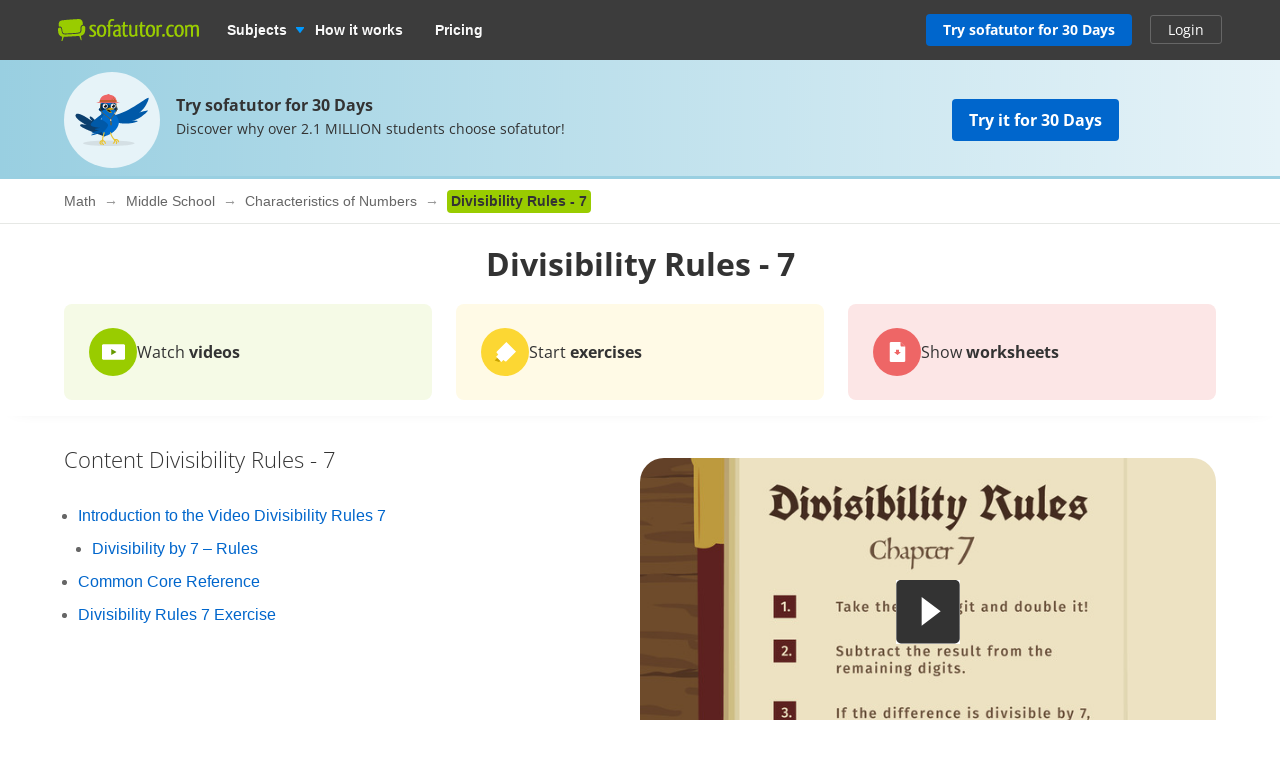

--- FILE ---
content_type: text/html; charset=utf-8
request_url: https://us.sofatutor.com/math/videos/divisibility-rules-7
body_size: 40136
content:
<!DOCTYPE html>
<html lang='en-US'>
<head>
<meta content='text/html; charset=utf-8' http-equiv='Content-type'>
<title>Divisibility Rules - 7 – Made Easy</title>
<meta content='width=device-width' name='viewport'>
<meta content='sofatutor' name='apple-mobile-web-app-title'>
<meta content='There are two rules which can be utilized to quickly test divisibility by 7. Save time and start learning now with sofatutor videos and exercises!' name='description'>
<meta content='index, follow' name='robots'>
<meta content='z83ocpcfxvmz1698nqv69sdo608vl1' name='facebook-domain-verification'>
<meta content='Divisibility Rules - 7 | sofatutor.com' property='og:title'>
<meta content='Learn Divisibility Rules - 7 on sofatutor.com – explained by video in an understandable way!' property='og:description'>
<meta content='article' property='og:type'>
<meta content='https://us.sofatutor.com/math/videos/divisibility-rules-7' property='og:url'>
<meta content='https://images.cdn.sofatutor.net/videos/pictures/21688/normal/US21688.jpg?1581416550' property='og:image'>
<meta content='sofatutor.com' property='og:site_name'>
<meta content='90987054843' property='fb:page_id'>
<meta content='no-cache' name='turbo-cache-control'>
<meta name="csrf-param" content="authenticity_token" />
<meta name="csrf-token" content="Gzcf1D4D18-FY5EunA0n77VjNJOVfKVEzLpkK2f3rN2sqqKBy1VasGyOWtces8q-2kVRXnzN6qzgZJnST-C5rQ" />
<link href='https://us.sofatutor.com/math/videos/divisibility-rules-7' hreflang='en' rel='alternate'>
<link href='https://us.sofatutor.com/math/videos/divisibility-rules-7' rel='canonical'>
<link href='/apple-touch-icon.png' rel='apple-touch-icon'>



<link rel="stylesheet" href="https://assets.production.cdn.sofatutor.net/packs/css/application-2dcb97e0.css" />
<link rel="stylesheet" href="https://assets.production.cdn.sofatutor.net/packs/css/videos-0a2552c4.css" />
<link rel="stylesheet" href="https://assets.production.cdn.sofatutor.net/packs/css/katex_css-413e00f4.css" />



<script>
  if (typeof Object.assign != 'function') {
  // Must be writable: true, enumerable: false, configurable: true
  Object.defineProperty(Object, "assign", {
    value: function assign(target, varArgs) { // .length of function is 2
      'use strict';
      if (target == null) { // TypeError if undefined or null
        throw new TypeError('Cannot convert undefined or null to object');
      }

      var to = Object(target);

      for (var index = 1; index < arguments.length; index++) {
        var nextSource = arguments[index];

        if (nextSource != null) { // Skip over if undefined or null
          for (var nextKey in nextSource) {
            // Avoid bugs when hasOwnProperty is shadowed
            if (Object.prototype.hasOwnProperty.call(nextSource, nextKey)) {
              to[nextKey] = nextSource[nextKey];
            }
          }
        }
      }
      return to;
    },
    writable: true,
    configurable: true
  });
}

</script>
<script>
  Sofatutor = Object.assign(window.Sofatutor || {}, {
    logged_in:          false,
    user:               {"type":"anonymous","convertExperiments":"","convertVariations":""},
    locale:             'us',
    country:            'US',
    region:             'USA',
    business_entity:    'usa',
    env:                'production',
    trackingEnabled:    true,
    logTrackingEnabled: false,
    show_worksheets:    false,
    interest_type:      '',
    traffic_type:       'other',
    isSeoRequest:       false,
    blockVideoPreviewOrganicTraffic: false,
    videoPageForVisitors: true,
    videoContentInTabs: false,
    stripeKey:          'pk_live_51NXL9AII9tB5KU8WpODPrLAbEL7d4o0y4vqzTacIBJCi0BcaoG1tBDbqmCmmyU7y6exbcTCz0hv6LNyljIgkj43p00kolbjP2E',
    stripeApiVersion:   '2018-02-28',
    amplitudeApiKey:    '8cfc87774ae9e879787bb4279ae4e128',
    googleAnalytics4Group: 'production_tracking',
    FeedbackWebhook:    'https://hooks.slack.com/services/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',
    SofaheldContentWebhook:    'https://hooks.slack.com/services/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',
    consentGivenForConvert:   true,
    profileLevel:       '',
    newAudioServiceEnabled: true,
    pagination: {
      activities: 5,
    },
    features: {},
    tracking: {
      namespace: null
    },
    browser: {
      current: "Chrome",
      isPhone: false,
      isMobile: false,
      isMobileApp: false,
      isMobileSafari: false,
      isIosApp: false,
      isAndroidApp: false,
      platform: "web"
    },
    player: {
      videoJsLoaded: function() {
        return videojs;
      },
      isVideoJs5: function() {
        if (this.videoJsLoaded()) {
          if (videojs.getPlayers) { return true; } else { return false; }
        } else {
          return false;
        }
      },
      isNative: '' === 'native_player'
    },
    google: {
      clientId: '954982246525-70mmo5gvkqk1kklhe7ee636lrroo570c.apps.googleusercontent.com'
    },
    convertExperiments: {
      get: {"ConvertTest":{"Original":1002710369,"Variation 1":1002710370},"ConvertTestVisitors":{"Original":1002710379,"Variation 1":1002710380},"ConvertTestMobile":{"Original":1002710389,"Variation 1":1002710390},"ConvertTestUsUk":{"Original Page":1002813350,"Variation 1":1002813351},"NdcOnboardingUpselling":{"V1Tier1only":1002824935},"CancellationFlowNewDesignAndOffers":{"V1SkipTrial":1002825428},"AccessToPrecancellationExtension":{"Original Page":1002830588,"V1LongerPreCancellation":1002830589},"AiToolboxInAssessmentTest":{"Variation 1":1002834324,"Variation 2":1002834325},"B2tPriceIncrease":{"Original Page":1002834322,"V1PriceIncrease":1002834323},"PricingTimelineOptimization":{"Original Page":1002834460,"V1GreenLinearTimeline":1002834461,"V2YellowLinearTimeline":1002834462},"QuizStep7DynamicValuePropositionBox":{"Original Page":1002834560,"V1MessagesBulbs":1002834561,"V2SofabuddyIcon":1002834562,"V3RedBoxCharacters":1002834563,"V4BeeIcon":1002834564,"V5RacoonAIToolkit":1002834565},"SemanticGroupingVsNoGrouping":{"Original Page":1002834661,"Variation 1":1002834662,"Variation 2":1002834663,"Variation 3":1002834664},"RegistryNewPageHeadings":{"Original Page":1002834676,"V1LearningSuccessHeadline":1002834677,"V2MotivationHeadline":1002834678,"V3FlexibilityHeadline":1002834679,"V4TimeSavingHeadline":1002834680,"V5ReassuranceHeadline":1002834681},"QuizStep15ReplaceQuestion":{"Original Page":1002834665,"V1NewTopicsGrammarRules":1002834666,"V2HowMotivated":1002834667,"V3LevelLearningNeeds":1002834668},"WelcomeUnifiedUserTeacherTestimonials":{"Original Page":1002834555,"V1UnifiedTestimonials":1002834556,"V2UnifiedTestimonialsImages":1002834557,"V3UnifiedTestimonialsTrustBadges":1002834558,"V4UnifiedTestimonialsImagesTrustBadges":1002834559}},
    },
    convertGoals: {"PGT_BOOKING_COMPLETED":"100216877","SCHOOL_LEAD":"100246297","SUBSCRIPTION_REVOKED":"100239710","SUBSCRIPTION_CANCELLATION_COMPLETED":"100211359","TEACHER_FREE_REQUEST":"100238331","TEACHER_SCHOOL_LEAD":"100246618","TRIAL_EXTENDED":"100241408","ACCOUNT_ACTIVITY_PAGE_SEEN":"100211241","ACCOUNT_CANCELLATION_PAGE_SEEN":"100211240","ACCOUNT_SUBSCRIPTION_PAGE_SEEN":"100211242","EXERCISE_CHECKED":"100211113","INFOPAGE_SEEN":"100240137","ORDERFLOW_SEEN":"10027575","ORDERFLOW_REGISTRY_SEEN":"10027615","ORDERFLOW_PAYMENT_SEEN":"10027617","SALE_BASIC_AND_PREMIUM":"10027620","PRICING_SEEN":"10027621","VIDEOPAGE_SEEN":"100211111","VIDEOPAGE_VIDEO_STARTED":"100211112","PGT_BOOKING_INTENDED":"100221060","WELCOME_SEEN":"100233616","UPSELL_ACCEPTED":"100236026","UPSELL_DECLINED":"100236027","UPSELL_POPUP_SEEN":"100236028","TEACHER_WELCOME_SEEN":"100238461","SALE_TEACHER_PREMIUM":"100238332","SCHOOL_LICENCE_OFFER_REQUESTED":"100239154","CALENDLY_MEETING_BOOKED":"100239240","OFFER_ACCEPTANCE_BUTTON_CLICKED":"100240368","PREPAID_PLANS_CHOSEN":"100242258","MONTHLY_PLANS_CHOSEN":"100242257","VIDEO_INTEREST_INFO_EXIT_INTENT_SEEN":"100242138","QUIZ_STEP_1_REACHED":"100244150","QUIZ_STEP_2_REACHED":"100241818","QUIZ_STEP_3_REACHED":"100246286","QUIZ_STEP_4_REACHED":"100246287","QUIZ_STEP_6_REACHED":"100241819","QUIZ_STEP_9_REACHED":"100246288","QUIZ_STEP_10_REACHED":"100241820","QUIZ_STEP_14_REACHED":"100241821","QUIZ_STEP_18_REACHED":"100241822","QUIZ_SELECTOR_SEEN":"100243734","ACCEPTED_COOKIES":"100242259","REGISTRY_TESTIMONIAL_SECTION_SEEN":"100243023","QUIZ_LOGO_CLICKED":"100243909","PRE_CANCELLATION_SEEN":"100244735","B2T_QUIZ_STEP_1":"100246469","B2T_QUIZ_STEP_2":"100246470","B2T_QUIZ_STEP_3":"100246471","B2T_QUIZ_STEP_9":"100246472","B2T_QUIZ_STEP_10_TEACHER":"100246473","B2T_QUIZ_STEP_10_SCHOOL":"100246474","B2T_QUIZ_STEP_11_TEACHER":"100246475","B2T_QUIZ_STEP_14_SCHOOL":"100246476","B2T_QUIZ_STEP_15_SCHOOL":"100246477","B2T_QUIZ_STEP_18_SCHOOL":"100246478","OLD_SCHOOL_FORM_COMPLETED":"100246883","OLD_SCHOOL_FORM_CALENDLY":"100246884","FATHER_CLICKED":"100247624"},
    isTrialFlowRequired: function() {
      return $('.trial-flow')[0];
    },
  
    consentGivenForCategory: function(category) {
      var consentCategories = ['necessary', 'functionality', 'analytics', 'marketing'];
  
      if (consentCategories.indexOf(category) < 0) {
        console.error("invalid category '" + category + "' (must be one of " + consentCategories + ")");
        return false;
      }
  
      if (category == 'necessary') { return true; }
  
      var consentCookie = $.cookie('_sofatutor_consent');
      if (!consentCookie) { return false; }
  
      var categoryKey = category.slice(0, 1);
      return JSON.parse(consentCookie)[categoryKey];
    },
  
    Game: {
      cost: 2,
      spendCoinsPath: "/playroom/games/spend_coins",
      saveScorePath: "/playroom/games/save_score",
      gameStatusPath: "/playroom/games/status",
      gameActiveForTeam: false
    },
    SofaHeld: {
      surveyResponsePath: "/survey_response",
      learnPointsPath: "/profiles/profile_learning_points"
    },
  });
  
  Sofatutor.Search = {
    openAi: {
      apiKey: "",
      baseURL: "",
      assistantId: ""
    },
    streamingEnabled: true
  };
  
  Sofatutor.Sofabuddy = {
    openAi: {
      apiKey: "",
      baseURL: "https://ai.sofatutor.org",
      assistantId: ""
    },
    trackUsageDataUrl: "/api/sofabuddy/v1/chats",
    microphoneConsent: false,
    chatConsent: false,
    isSidePanelModeEnabled: true
  };
  
  Sofatutor.AiToolbox = {
    openAi: {
      apiKey: "",
      baseURL: "https://ai.sofatutor.org",
    },
    consent: false,
    enabled: false
  };
  
  Sofatutor.logTracking = function (params) {
    if (this.env === 'production') {
      return;
    }
  
    if (typeof(window.trackingParams) == 'undefined') {
      window.trackingParams = [];
    }
  
    window.trackingParams.push(params);
  
    if (typeof(console) !== 'undefined' && this.logTrackingEnabled) {
      console.log(params[0], params[1], params[2], params[3], params[4], params[5], params[6], params[7]);
    }
  };
  
  Sofatutor.trackingParams = function () {
    return trackingParams;
  };
  
  Sofatutor.trackGa4GeneralEvent = function (eventName, customEventProperties = {}) {
    let gtag = window.gtag;
    if (!gtag) throw new Error('gtag is not defined');
  
    let eventProperties = Object.assign({
      send_to: Sofatutor.googleAnalytics4Group
    }, customEventProperties);
    gtag('event', eventName, eventProperties);
  };
</script>
<script src="https://assets.production.cdn.sofatutor.net/assets/vendor-7d1a31c3f85c542f541bd858cd608ef09a6aeab93de44a2357723f732102581e.js" data-turbo-track="reload"></script>
<script src="https://assets.production.cdn.sofatutor.net/packs/js/packs_loader_helper-7d104066563ac9764dcbed4160edd955.js"></script>
<script src="https://assets.production.cdn.sofatutor.net/packs/js/sentry-986fd1543f1cbc225f9f0b85a270832b.js" data-turbo-track="reload"></script>
<script src="https://assets.production.cdn.sofatutor.net/assets/application-d7ecba1e04a1c791af19683d450122d6215899c1af14f986d2d255f7a64e5e2a.js" data-turbo-track="reload" defer="defer"></script>
<script src="https://assets.production.cdn.sofatutor.net/packs/js/vendor-194b3b63142706217d6df4e2a8aa0615.js" data-turbo-track="reload" defer="defer"></script>
<script src="https://assets.production.cdn.sofatutor.net/packs/js/application-93a961f56ef82265014da2174ef92afb.js" data-turbo-track="reload" defer="defer"></script>
<script>
  window.watchedVideoIds = null
</script>
<script src="https://assets.production.cdn.sofatutor.net/packs/js/katex-ec369e8ed15cb4311586dcce315f4bed.js" defer="defer"></script>

<script>
  window.dataLayer = window.dataLayer || [];
  function gtag () {
    var trackingParams = ['GTag:', arguments];
    Sofatutor.logTracking(trackingParams);
    dataLayer.push(arguments);
  }
  gtag('js', new Date());
</script>
<script src="https://www.googletagmanager.com/gtag/js?id=G-PHQMBZC0GK" type="text/plain" data-consent-category="m" defer="defer"></script>
<script>
  ["G-PHQMBZC0GK"].forEach(measurement_id => ga4Config(measurement_id));
  
  function ga4Config(measurement_id) {
    gtag('config', measurement_id, {
      'groups': 'production_tracking',
      
      
      
      
      
      
    });
  }
  
  gtag('set', 'user_properties', {"send_to":"production_tracking","user_platform":"web","user_convert_experiments":"","user_convert_variations":""});
  
  gtag('consent', "default" , {
    'analytics_storage':  "denied",
    'ad_storage':         "denied",
    'ad_personalization': "denied",
    'ad_user_data':       "denied",
    'wait_for_update': 500
  });
</script>

<script>
  !function(f,b,e,v,n,t,s){if(f.fbq)return;n=f.fbq=function(){n.callMethod?n.callMethod.apply(n,arguments):n.queue.push(arguments)};if(!f._fbq)f._fbq=n;n.push=n;n.loaded=!0;n.version='2.0';n.queue=[];t=b.createElement(e);if(!Sofatutor.consentGivenForCategory('marketing')){t.setAttribute('data-consent-category','m');t.type='text/plain';}t.async=!0;t.src=v;s=b.getElementsByTagName(e)[0];s.parentNode.insertBefore(t,s)}(window,document,'script','https://connect.facebook.net/en_US/fbevents.js');
</script>
<script>
  fbq('init', 616425158433418);
</script>

<script>
  (
    function(w,d,s,l,i){
      w[l] = w[l] || [];
      w[l].push({
        'gtm.start': new Date().getTime(),
        event:'gtm.js'
      });
  
      var f = d.getElementsByTagName(s)[0], j = d.createElement(s), dl = l != 'dataLayer'?'&l = ' + l: '';
      if(!Sofatutor.consentGivenForCategory('analytics')){j.setAttribute('data-consent-category','a');j.type='text/plain';}
      j.async = true;
      j.src ='https://www.googletagmanager.com/gtm.js?id=' + i + dl;
      f.parentNode.insertBefore(j,f);
    }
  )
  
  (window,document,'script','dataLayer', 'GTM-W77K3LZ');
  
  document.addEventListener('turbo:load', function(event) {
    if (event.data?.timing.visitStart) { //TODO: check this
      window.dataLayer.push({
        'event':'gtm.load'
      });
    }
  });
</script>

<script>
  preventCachedExecution(function(){
    (function(w,d,t,r,u){var f,n,i;w[u]=w[u]||[],f=function(){var o={ti:"5797568"};o.q=w[u],w[u]=new UET(o),w[u].push("pageLoad")},n=d.createElement(t),n.src=r,n.async=1;if(!Sofatutor.consentGivenForCategory('marketing')){n.setAttribute('data-consent-category','m');n.type='text/plain';};n.onload=n.onreadystatechange=function(){var s=this.readyState;s&&s!=="loaded"&&s!=="complete"||(f(),n.onload=n.onreadystatechange=null)},i=d.getElementsByTagName(t)[0],i.parentNode.insertBefore(n,i)})(window,document,"script","//bat.bing.com/bat.js","uetq");
  });
</script>
<script>
  preventCachedExecution(function(){
    window.uetq = window.uetq || [];
    window.uetq.push('consent', 'default', { 'ad_storage': 'denied' });
    window.uetq.push('consent', 'update', { 'ad_storage': 'denied' });
  });
</script>



<script>
  !function (w, d, t) {
    w.TiktokAnalyticsObject=t;
    var ttq = w[t] = w[t] || [];
    ttq.methods = ["page","track","identify","instances","debug","on","off","once","ready","alias","group","enableCookie","disableCookie"], ttq.setAndDefer = function(t,e) {
      t[e] = function() {
        t.push([e].concat(Array.prototype.slice.call(arguments,0)))
      }
    };
    for (var i = 0; i < ttq.methods.length; i++) ttq.setAndDefer(ttq, ttq.methods[i]); ttq.instance = function(t) {
      for(var e = ttq._i[t] || [], n = 0; n < ttq.methods.length; n++)
        ttq.setAndDefer(e, ttq.methods[n]);
        return e
      },
      ttq.load = function(e,n) {
        var i = "https://analytics.tiktok.com/i18n/pixel/events.js";
        ttq._i = ttq._i || {}, ttq._i[e] = [], ttq._i[e]._u = i, ttq._t = ttq._t || {}, ttq._t[e] = +new Date, ttq._o = ttq._o || {}, ttq._o[e] = n || {};
        var o = document.createElement("script");
        o.type = "text/javascript",
        o.async =! 0,
        o.src = i+"?sdkid="+e+"&lib="+t;
  
        if (!Sofatutor.consentGivenForCategory('marketing')) {
          o.setAttribute('data-consent-category', 'm');
          o.type='text/plain';
        }
  
        var a = document.getElementsByTagName("script")[0];
        a.parentNode.insertBefore(o,a)
      };
    ttq.load("CDLRGVRC77U4R0MG0UV0");
    ttq.page();
  }
  (window, document, 'ttq');
</script>


<script>
  document.cookie = "_ga_PC5NQD25YL=;expires=Thu, 01 Jan 1970 00:00:00 GMT; path=/; domain=sofatutor.com";
</script>
<script src="https://www.googletagmanager.com/gtag/js?id=AW-1007597885" type="text/plain" data-consent-category="m" defer="defer"></script>
<script>
  window.dataLayer = window.dataLayer || [];
  function gtag () {
    var trackingParams = ['GTag:', arguments];
    Sofatutor.logTracking(trackingParams);
    dataLayer.push(arguments);
  }
  gtag('js', new Date());
  
  gtag('config', 'AW-1007597885');
</script>


<script>
  !function(w, d) {
    if (!w.rdt) {
      var p = w.rdt = function() {
        p.sendEvent ? p.sendEvent.apply(p, arguments) : p.callQueue.push(arguments)
      };
  
      var t = d.createElement("script");
      if (!Sofatutor.consentGivenForCategory('marketing')) {
        t.setAttribute('data-consent-category', 'm');
        t.type='text/plain';
      }
      p.callQueue = [];
      t.src = "https://www.redditstatic.com/ads/pixel.js", t.async = !0;
  
      var s = d.getElementsByTagName("script")[0];
      s.parentNode.insertBefore(t, s)
    }
  }
  (window, document);
</script>


</head>
<body class='is-responsive locale-us' id='' itemtype=''>
<script src="https://assets.production.cdn.sofatutor.net/packs/js/videos-913363da087686879a7c6fa33362c8ed.js" data-turbo-track="reload" defer="defer"></script>
<script src="https://assets.production.cdn.sofatutor.net/packs/js/profiles-fdc65aa7cb86103ba1bce6cae5b7a4e7.js" data-turbo-track="reload" defer="defer"></script>

<div class='warnings'>
<div class='grid-row'>
<div class='grid-column-12'>
<!--[if lt IE 8]>
<div id='old-browser'>
<div class='warnings-title'>
You are using an outdated browser.
</div>
<p class='warnings-text'>
To make full use of our website,
<br>
Switch or update for free to one of the following current browsers:
</p>
<p class='warnings-text'>
<a target="_blank" href="https://www.mozilla.org/de/firefox/">Firefox</a>,
<a target="_blank" href="https://www.google.com/chrome">Google Chrome</a>
oder
<a target="_blank" href="https://support.microsoft.com/en-us/products/internet-explorer">Internet Explorer 8 and above</a>
</p>
</div>
<![endif]-->
<noscript>
<div class='warnings-content' id='noscript'>
<div class='warnings-title'>
JavaScript is disabled in your browser.
</div>
<p class='warnings-text'>
To make full use of our website,
<br>
enable JavaScript in your browser.
</p>
</div>
</noscript>
</div>
</div>
</div>

<div class='page-header' data-scrollable='true'>
<a class='skip-link' href='#page-content'>Skip to main content</a>
<div class='page-header__sofatutor grid-row'>
<nav class='page-header-main__nav'>
<div class='page-header-main__logo'>
<a class='page-header__logo js-page-header-amplitude-event' data-amplitude-event-name='navigation_sofatutor_clicked' data-turbo='false' href='/' rel='start' title='Online tutoring in math, English Language Arts, and much more. | sofatutor'>
<span aria-label='Logo sofatutor.com' role='img'></span>
</a>

</div>
<button aria-expanded='false' aria-label='Toggle menu' class='page-header__menu'>
<span></span>
<span></span>
<span></span>
</button>
<ul class='page-header-main__list page-header-main__list--phones js-mobile-main-list' style='display: none'>
<li class='page-header-main__item page-header-main__item--login'>
<a class="page-header-main__link" href="/login">Login</a>
</li>
<li class='page-header-main__item page-header-main__item--subjects'>
<button class='page-header-main__link page-header__submenu js-page-header-toggle-submenu' data-toggle-submenu='page-header-mobile-subject-list'>
Subjects
</button>
<div id='page-header-mobile-subject-list' style='display: none'>
<div class='page-header-mobile-subject-list__container unfiltered-subjects'>
<ul class='subject-cards-list subject-cards-list--small grid-x subject-cards-list--dark'>
<li class='subject-cards-list__cell cell small-4'>
<a class='subject-cards-list__card card card--borderless card--shadowless card--coloured-bg light-gray' href='/math'>
<i class='subject-cards-list__icon sprites-subjects-48 sprites-subjects-48--math'></i>
<span class='h5 subject-cards-list__title'>Math</span>
</a>
</li>
<li class='subject-cards-list__cell cell small-4'>
<a class='subject-cards-list__card card card--borderless card--shadowless card--coloured-bg light-gray' href='/english-language-arts'>
<i class='subject-cards-list__icon sprites-subjects-48 sprites-subjects-48--english-language-arts'></i>
<span class='h5 subject-cards-list__title'>English Language Arts</span>
</a>
</li>
<li class='subject-cards-list__cell cell small-4'>
<a class='subject-cards-list__card card card--borderless card--shadowless card--coloured-bg light-gray' href='/science'>
<i class='subject-cards-list__icon sprites-subjects-48 sprites-subjects-48--science'></i>
<span class='h5 subject-cards-list__title'>Science</span>
</a>
</li>
<li class='subject-cards-list__cell cell small-4'>
<a class='subject-cards-list__card card card--borderless card--shadowless card--coloured-bg light-gray' href='/social-studies'>
<i class='subject-cards-list__icon sprites-subjects-48 sprites-subjects-48--social-studies'></i>
<span class='h5 subject-cards-list__title'>Social Studies</span>
</a>
</li>

</ul>
</div>
</div>

</li>
<li class='page-header-main__item page-header-main__item--features'>
<button class='page-header-main__link page-header__submenu js-page-header-toggle-submenu' data-toggle-submenu='page-header-mobile-features-list'>
How it works
</button>
<div class='grid-container information-page-features information-page-features--phone' id='page-header-mobile-features-list' style='display: none'>
<ul class='information-page-features__card'>
<li>
<a class='card cell medium-offset-2 medium-8 space-8' href='/information/video-lessons'>
<div class='card-section grid-x align-middle'>
<div class='cell small-2 grid-y align-middle'>
<i class='information-page-features__icon sprites-feature-types--videos'></i>
</div>
<div class='cell small-9 grid-x'>
<div class='h6 information-page-features__title'>Fill knowledge gaps <b>without pressure</b></div>
<i class='icon icon--arrow-simple icon--small secondary'></i>
</div>
</div>
</a>
</li>
<li>
<a class='card cell medium-offset-2 medium-8 space-8' href='/information/practice-problems'>
<div class='card-section grid-x align-middle'>
<div class='cell small-2 grid-y align-middle'>
<i class='information-page-features__icon sprites-feature-types--tests'></i>
</div>
<div class='cell small-9 grid-x'>
<div class='h6 information-page-features__title'>Practice <b>anywhere</b>, <b>anytime</b></div>
<i class='icon icon--arrow-simple icon--small secondary'></i>
</div>
</div>
</a>
</li>
<li>
<a class='card cell medium-offset-2 medium-8 space-8' href='/information/sofahero'>
<div class='card-section grid-x align-middle'>
<div class='cell small-2 grid-y align-middle'>
<i class='information-page-features__icon sprites-feature-types--sofaheld'></i>
</div>
<div class='cell small-9 grid-x'>
<div class='h6 information-page-features__title'>Learn <b>by playing</b></div>
<i class='icon icon--arrow-simple icon--small secondary'></i>
</div>
</div>
</a>
</li>
<li>
<a class='card cell medium-offset-2 medium-8 space-8' href='/information/worksheets'>
<div class='card-section grid-x align-middle'>
<div class='cell small-2 grid-y align-middle'>
<i class='information-page-features__icon sprites-feature-types--worksheets'></i>
</div>
<div class='cell small-9 grid-x'>
<div class='h6 information-page-features__title'>Prepare <b>at your own pace</b></div>
<i class='icon icon--arrow-simple icon--small secondary'></i>
</div>
</div>
</a>
</li>
<li>
<a class='card cell medium-offset-2 medium-8 space-8' href='/information/interactive-books'>
<div class='card-section grid-x align-middle'>
<div class='cell small-2 grid-y align-middle'>
<i class='information-page-features__icon sprites-feature-types--bookr'></i>
</div>
<div class='cell small-9 grid-x'>
<div class='h6 information-page-features__title'>Nurture a <b>Love of Reading</b></div>
<i class='icon icon--arrow-simple icon--small secondary'></i>
</div>
</div>
</a>
</li>
</ul>
<a class="cell button trial-header-button primary" href="/pricing">Try sofatutor for 30 Days</a>
</div>

</li>
<li class='page-header-main__item page-header-main__item--pricing'>
<a data-turbo="false" class="page-header-main__link" href="/pricing">Pricing</a>
</li>
</ul>
<ul class='page-header-main__list page-header-main__list--default'>
<li class='page-header-main__item page-header-main__item--subjects toggle-subjects-menu js-dropdown-toggle'>
<button class='page-header-main__link page-header-main__link--arrow js-pin-dropdown'>
Subjects
</button>
<nav class='page-header-subjects-menu page-header-flyout js-dropdown'>
<div class='page-header-flyout__container'>
<div class='page-header-subjects-menu__container'>
<span class='h4 page-header-subjects-menu__title space-16'>
All <b>school subjects</b>
</span>
<ul class='subject-cards-list subject-cards-list--small grid-x'>
<li class='subject-cards-list__cell cell small-4 shrink'>
<a class='subject-cards-list__card card card--borderless card--shadowless card--coloured-bg light-gray js-page-header-amplitude-event' data-amplitude-event-name='navigation_school_subjects_clicked' data-touch-hover href='/math?level_selection=true'>
<i class='subject-cards-list__icon sprites-subjects-48 sprites-subjects-math'></i>
<span class='h5 subject-cards-list__title'>Math</span>
</a>
</li>
<li class='subject-cards-list__cell cell small-4 shrink'>
<a class='subject-cards-list__card card card--borderless card--shadowless card--coloured-bg light-gray js-page-header-amplitude-event' data-amplitude-event-name='navigation_school_subjects_clicked' data-touch-hover href='/english-language-arts?level_selection=true'>
<i class='subject-cards-list__icon sprites-subjects-48 sprites-subjects-english-language-arts'></i>
<span class='h5 subject-cards-list__title'>English Language Arts</span>
</a>
</li>
<li class='subject-cards-list__cell cell small-4 shrink'>
<a class='subject-cards-list__card card card--borderless card--shadowless card--coloured-bg light-gray js-page-header-amplitude-event' data-amplitude-event-name='navigation_school_subjects_clicked' data-touch-hover href='/science?level_selection=true'>
<i class='subject-cards-list__icon sprites-subjects-48 sprites-subjects-science'></i>
<span class='h5 subject-cards-list__title'>Science</span>
</a>
</li>
<li class='subject-cards-list__cell cell small-4 shrink'>
<a class='subject-cards-list__card card card--borderless card--shadowless card--coloured-bg light-gray js-page-header-amplitude-event' data-amplitude-event-name='navigation_school_subjects_clicked' data-touch-hover href='/social-studies?level_selection=true'>
<i class='subject-cards-list__icon sprites-subjects-48 sprites-subjects-social-studies'></i>
<span class='h5 subject-cards-list__title'>Social Studies</span>
</a>
</li>
</ul>

</div>
</div>
</nav>
</li>

<li class='page-header-main__item page-header-main__item--features js-dropdown-toggle'>
<button class='page-header-main__link page-header-main__features-link js-pin-dropdown'>
How it works
</button>
<div class='page-header-flyout page-header-flyout--features js-dropdown' style='display:none'>
<div class='page-header-flyout__container'>
<ul class='feature-icon-list'>
<li>
<a class='grid-x feature-icon-list__link hovers-sprite js-page-header-amplitude-event' data-amplitude-event-name='navigation_so_gehts_clicked' data-touch-hover href='/information/video-lessons'>
<div class='cell medium-2'>
<i class='feature-icon-list__icon sprites-feature-types--videos'></i>
</div>
<div class='cell auto'>
<div class='h5 feature-icon-list__title'>Fill knowledge gaps <b>without pressure</b></div>
<p class='text-xsmall'>Our <b>tutorial videos</b> allow students to learn at their own pace without any pressure or stress. They can watch, pause or rewind the videos as often as they need until they understand the content.</p>
</div>
<i class='icon icon--arrow-simple secondary'></i>
</a>
</li>
<li>
<a class='grid-x feature-icon-list__link hovers-sprite js-page-header-amplitude-event' data-amplitude-event-name='navigation_so_gehts_clicked' data-touch-hover href='/information/practice-problems'>
<div class='cell medium-2'>
<i class='feature-icon-list__icon sprites-feature-types--tests'></i>
</div>
<div class='cell auto'>
<div class='h5 feature-icon-list__title'>Practice <b>anywhere</b>, <b>anytime</b></div>
<p class='text-xsmall'>Our <b>interactive exercises</b> come in a variety of formats so students can practice in a playful way. They get feedback and hints while solving the exercises. As a result, they learn and grow from their mistakes instead of feeling frustrated.</p>
</div>
<i class='icon icon--arrow-simple secondary'></i>
</a>
</li>
<li>
<a class='grid-x feature-icon-list__link hovers-sprite js-page-header-amplitude-event' data-amplitude-event-name='navigation_so_gehts_clicked' data-touch-hover href='/information/sofahero'>
<div class='cell medium-2'>
<i class='feature-icon-list__icon sprites-feature-types--sofaheld'></i>
</div>
<div class='cell auto'>
<div class='h5 feature-icon-list__title'>Learn <b>by playing</b></div>
<p class='text-xsmall'>Children in elementary school can use <b>Sofahero</b> to review independently and stay motivated. They master topics while going on exciting adventures, without the help of adults.</p>
</div>
<i class='icon icon--arrow-simple secondary'></i>
</a>
</li>
<li>
<a class='grid-x feature-icon-list__link hovers-sprite js-page-header-amplitude-event' data-amplitude-event-name='navigation_so_gehts_clicked' data-touch-hover href='/information/worksheets'>
<div class='cell medium-2'>
<i class='feature-icon-list__icon sprites-feature-types--worksheets'></i>
</div>
<div class='cell auto'>
<div class='h5 feature-icon-list__title'>Prepare <b>at your own pace</b></div>
<p class='text-xsmall'>Students can use the <b>worksheets</b> to prepare themselves for mock tests: Simply print them out, fill them out, and check the answers using the answer key. </p>
</div>
<i class='icon icon--arrow-simple secondary'></i>
</a>
</li>
<li>
<a class='grid-x feature-icon-list__link hovers-sprite js-page-header-amplitude-event' data-amplitude-event-name='navigation_so_gehts_clicked' data-touch-hover href='/information/interactive-books'>
<div class='cell medium-2'>
<i class='feature-icon-list__icon sprites-feature-types--bookr'></i>
</div>
<div class='cell auto'>
<div class='h5 feature-icon-list__title'>Nurture a <b>Love of Reading</b></div>
<p class='text-xsmall'><b>With interactive e-books</b> children can playfully train their active listening and comprehension skills.</p>
</div>
<i class='icon icon--arrow-simple secondary'></i>
</a>
</li>
</ul>
</div>
</div>

</li>
<li class='page-header-main__item page-header-main__item--pricing'>
<a data-turbo="false" class="page-header-main__link" href="/pricing">Pricing</a>
</li>
</ul>

</nav>
<div class='page-header-sub-nav'>
<ul class='page-header-sub-nav__list'>
<li class='page-header-sub-nav__item show-for-large'>
<a data-turbo="false" class="button small trial-header-button primary" href="/pricing">Try sofatutor for 30 Days</a>
</li>

<li class='page-header-login open-login page-header-sub-nav__item js-dropdown-toggle'>
<button class='page-header-login__link page-header__button js-pin-dropdown'>
Login
</button>
<div class='page-header-flyout page-header-login__dropdown page-header-sub-nav__dropdown js-dropdown'>
<div class='page-header-flyout__title'>Do you already have an account?</div>
<div class='page-header-flyout__subtitle'>Log in:</div>
<div class='page-header-login__form'>
<form class="new_user" id="new_user" action="/session" accept-charset="UTF-8" method="post"><input type="hidden" name="authenticity_token" value="AOjmlBgbI6mDzZ1EHrNVtfEJY3ishxiGNyo5b-pVa6y3dVvB7U2u1mogVr2cDbjkni8GtUU2V24b9MSWwkJ-3A" autocomplete="off" /><input type="hidden" name="error_return_to" id="error_return_to" value="/math/videos/divisibility-rules-7" autocomplete="off" />
<input type="hidden" name="return_to" id="return_to" value="/math/videos/divisibility-rules-7" autocomplete="off" />
<div class='email'>
<label for="user_email">Your e-mail address</label>
<input type="email" name="user[email]" id="user_email" />
</div>
<div class='password'>
<label for="user_password">Your password</label>
<input type="password" name="user[password]" id="user_password" />
</div>
<div class='page-header-password-forgotten'>
<a class="page-header-password-forgotten__link" href="/account/password/forgotten">Password forgotten</a>
</div>
<input type="submit" name="commit" value="Login" class="button medium primary" data-disable-with="Login" />
</form></div>
</div>
</li>

</ul>
</div>
</div>

</div>

<div class='page-banners js-page-banner'>
<a class="page-banner page-banner--default" href="/pricing" data-turbo="false" data-banner-type="default"><div class='grid-container'>
<div class='grid-x grid-padding-x'>
<button class="" href="/pricing" data-turbo="false" aria-label="Banner"><i class='page-banner__cta-arrow show-for-small-only'></i>
</button><div class='media-object page-banner__content cell small-11 large-9 medium-8'>
<div class='media-object-section'>
<i aria-label='Banner Bild' class='page-banner__icon' role='img'></i>
</div>
<div class='media-object-section'>
<b class='h5 page-banner__headline'><b>Try sofatutor for 30 Days</b></b>
<p class='h6 page-banner__text show-for-medium'>Discover why over 2.1 MILLION students choose sofatutor!</p>
<p class='h6 page-banner__text show-for-small-only'></p>
</div>
</div>
<div class='cell medium-4 large-3 page-banner__content show-for-medium'>
<button class="page-banner__side-content page-banner__button button medium primary" href="/pricing" data-turbo="false" aria-label="Banner">Try it for 30 Days
</button></div>
</div>
</div>
</a>

</div>





<div class='page-content' id='page-content'>
<div class='visitors-video-page'>
<!-- / Note: Refactor to use foundation breadcrumbs instead of legacy -->
<div class='content-structure-breadcrumbs js-breadcrumbs-scroll' data-tracking-category='content-pages'>
<div class='grid-container'>
<ul class='content-structure-breadcrumbs__list' itemscope itemtype='https://schema.org/BreadcrumbList'>
<li class='content-structure-breadcrumbs-item vertical-align-middle' itemprop='itemListElement' itemscope itemtype='https://schema.org/ListItem'>
<a data-tracking-action='breadcrumb-clicked' data-tracking-label='Math' href='/math' itemprop='item'>
<span itemprop='name'>
Math
</span>
<meta content='1' itemprop='position'>
</a>
</li>
<li class='content-structure-breadcrumbs-item vertical-align-middle' itemprop='itemListElement' itemscope itemtype='https://schema.org/ListItem'>
<a data-tracking-action='breadcrumb-clicked' data-tracking-label='Middle School ' href='/math/middle-school' itemprop='item'>
<span itemprop='name'>
Middle School 
</span>
<meta content='2' itemprop='position'>
</a>
</li>
<li class='content-structure-breadcrumbs-item vertical-align-middle' itemprop='itemListElement' itemscope itemtype='https://schema.org/ListItem'>
<a data-tracking-action='breadcrumb-clicked' data-tracking-label='Characteristics of Numbers' href='/math/middle-school/expressions-and-equations/characteristics-of-numbers' itemprop='item'>
<span itemprop='name'>
Characteristics of Numbers
</span>
<meta content='3' itemprop='position'>
</a>
</li>
<li class='content-structure-breadcrumbs-item vertical-align-middle'>
Divisibility Rules - 7
</li>
</ul>
</div>
</div>

<div class='videos-title'>
<div class='grid-container'>
<h1 class='h2 videos-title__headline'>Divisibility Rules - 7</h1>
</div>
</div>
<div class='videos-conversion-buttons-container'>
<div class='grid-container videos-conversion-buttons'>
<a class='button flex-container videos-conversion-button videos-conversion-button--video js-video-conversion-button' data-track-click='false' target=''>
<i class='flex-container align-center-middle videos-conversion-button__icon videos-conversion-button__icon--video'>
<svg height="20" viewBox="0 0 30 20" width="30" xmlns="http://www.w3.org/2000/svg"><g fill="none" fill-rule="evenodd"><path d="m28.5 20h-27c-.8 0-1.5-.7-1.5-1.5v-17c0-.8.7-1.5 1.5-1.5h27c.8 0 1.5.7 1.5 1.5v17c0 .8-.7 1.5-1.5 1.5" fill="#fff"/><path d="m12 6v8l7-4z" fill="#690"/></g></svg>

</i>
<p class='videos-conversion-button__text'>Watch <b>videos</b></p>
</a>
<a class='button flex-container videos-conversion-button videos-conversion-button--exercise js-exercise-conversion-button' data-track-click='true' target=''>
<i class='flex-container align-center-middle videos-conversion-button__icon videos-conversion-button__icon--exercise'>
<svg height="27" viewBox="0 0 30 27" width="30" xmlns="http://www.w3.org/2000/svg"><g fill="none" fill-rule="evenodd"><path d="m7.3 18-7 7 6 2 4-4z" fill="#c9a400"/><path d="m16.3 0-12.9 12.9c-.6.6-.6 1.5 0 2.1l1.9 2-3 3 7 7 3-3 1.9 1.9c.6.6 1.5.6 2.1 0l13-12.9z" fill="#fff"/></g></svg>

</i>
<p class='videos-conversion-button__text'>Start <b>exercises</b></p>
</a>
<a class='button flex-container videos-conversion-button videos-conversion-button--worksheet js-worksheet-conversion-button' data-amplitude-events='{&quot;worksheet_clicked&quot;:{&quot;video_id&quot;:21688,&quot;subject&quot;:&quot;Math&quot;,&quot;access_location&quot;:&quot;video page&quot;,&quot;profile_type&quot;:null,&quot;profile_level&quot;:null,&quot;profile_id&quot;:null,&quot;teacher_link&quot;:false}}' data-video-id='21688' data-track-click='true' href='https://files.cdn.sofatutor.net/video_tests/worksheets/4855/preview/en/sofatutor.com_-_Divisibility_Rules_-_7.pdf?response-content-disposition=inline' target='_blank'>
<i class='flex-container align-center-middle videos-conversion-button__icon videos-conversion-button__icon--worksheet'>
<svg height="26" viewBox="0 0 20 26" width="20" xmlns="http://www.w3.org/2000/svg"><g fill="none" fill-rule="evenodd"><path d="m1.5 0c-.8 0-1.5.7-1.5 1.5v23c0 .8.7 1.5 1.5 1.5h17c.8 0 1.5-.7 1.5-1.5v-18.5l-6-6z" fill="#fff"/><g fill="#e66"><path d="m12 13v-3h-4v3h-2.6l4.6 4 4.5-4z"/><path d="m20 6-6-6v4.5c0 .8.7 1.5 1.5 1.5z"/></g></g></svg>

</i>
<p class='videos-conversion-button__text'>Show <b>worksheets</b></p>
</a>

</div>
</div>
<div class='videos-stage videos-stage--split'>
<div class='grid-container space-32'>
<div class='grid-x seo-video-layout'>
<div class='cell seo-video-layout__content large-6' data-turbo='false'>
<div class='h3'>
<span>Content</span>
<span>Divisibility Rules - 7</span>
</div>
<ul class="info-bullet-list info-toc"><li><a href="#introduction-to-the-video-divisibility-rules-7">Introduction to the Video Divisibility Rules 7
</a><ul class="info-bullet-list"></li><li><a href="#divisibility-by-7-rules">Divisibility by 7 – Rules</a></ul></li><li><a href="#common-core-reference">Common Core Reference</a></li><li><a href="#divisibility-rules-7-exercise">Divisibility Rules 7 Exercise</a></li></ul>
</div>
<div class='cell large-6 seo-video-layout__video'>
<div class='videos-player visitors' data-event-properties='{&quot;profile_id&quot;:null,&quot;video_id&quot;:21688,&quot;video_title&quot;:&quot;Divisibility Rules - 7&quot;,&quot;subject&quot;:&quot;Math&quot;,&quot;topic_id&quot;:3172,&quot;video_rating&quot;:4.0,&quot;production_type&quot;:&quot;internal_digital&quot;,&quot;quality&quot;:null,&quot;is_share_video&quot;:false,&quot;teacher_link&quot;:false,&quot;bookmarked_video&quot;:null,&quot;profile_type&quot;:null,&quot;profile_level&quot;:null,&quot;in_learning_group&quot;:null,&quot;is_streaming_video&quot;:false,&quot;is_hd&quot;:true}' data-video-id='21688' id='video'>
<div class='videos-player-placeholder new-player' data-track-click='true'>
<button aria-label='play video' class='videos-player-placeholder__button vjs-big-play-button'></button>
<div class='vjs-upper-right-logo'></div>
<img class="videos-player-placeholder__image" alt="play video" src="https://images.cdn.sofatutor.net/videos/pictures/21688/normal/US21688.jpg?1581416550" />
<img class="videos-player-placeholder__play-button" alt="play video" src="https://assets.production.cdn.sofatutor.net/assets/application/welcome/play-button-dark-a4a38652c2663273862efd08fad43e9bce643ca55853d17f2149607945b63823.svg" />
</div>

<div class='videos-player-container is-hidden' player_type=''>

</div>
<button class='videos-test-button primary button js-videos-test-button show-for-large videos-test-button--character'>
Start exercises!
</button>
</div>


<div class='trial-flow'>
<div class='js-trial-flow-popup trial-flow__popup trial-flow-phone-popup trial-flow__popup--split' id='without-lead-video' style='display: none'>
<div class='grid-x'>
<div class='cell card'>
<div class='card-section'>
<i class='icon icon--close hide-for-large'></i>
<div class='h4 trial-flow-phone-popup__title space-16'>
Improve your grades now<br>while having fun
</div>
<p class='trial-flow-phone-popup__text' data-chat-wording='Do you have questions about your homework? Activate our 24-hour help in just a few steps – chat directly with teachers, or use the teachers’ inbox.' data-test-wording='Unlock this exercise in just a few steps, and benefit from all sofatutor content:' data-video-wording='Unlock this video in just a few steps, and benefit from all sofatutor content:' data-worksheet-wording='Unlock this worksheet in just a few steps, and benefit from all sofatutor content:'>
Unlock this video in just a few steps, and benefit from all sofatutor content:
</p>
</div>
<div class='trial-flow-phone-popup__footer'>
  <svg id="yeti_and_stage" xmlns="http://www.w3.org/2000/svg" x="0" y="0" width="250" height="250" viewBox="0 0 250 250">
    <path id="BG" fill="#99CC00" d="M0 0h250v250H0z" fill-opacity="0.0"/>
    <ellipse id="shadow" cx="114.4" cy="230" rx="44.9" ry="3.7" opacity=".5" fill="#7a7a7a"/>
    
  
    <rect id="SpeedLine1" fill="#fff" x="10" y="130.9" width="230" height="3"/>
    <rect id="SpeedLine2" fill="#90acd1" x="10" y="80" width="230" height="3"/>
    <rect id="SpeedLine3" fill="#c0c2bd" x="10" y="155" width="230" height="6"/>
    <rect id="SpeedLine4" fill="#90acd1" x="10" y="110" width="230" height="6"/>
    <rect id="SpeedLine5" fill="#c0c2bd" x="10" y="95" width="230" height="6"/>
    <rect id="SpeedLine6" fill="#fff" x="10" y="190" width="230" height="6"/>

    <g id="yeti_full">
        <path id="paper_sheet_yellow" d="M142.8 30.4c0 .1-.3 3.7-2.2 4l-9.1.1s2.2-1.1 3.3-3.4l8-.7z" fill="#ebd275"/>
        <path id="paper_sheet_yellow2" d="M142.8 30.4c0 .1-.3 3.7-2.2 4l-9.1.1s2.2-1.1 3.3-3.4l8-.7z" fill="#fcecae"/>
        <path id="paper_sheet_lightyellow" d="M142.6 38.5c0 .1-1.1 4.6-2.8 4.4l-8.2-.3s2.4-1.7 3.6-3.8l7.4-.3z" fill="#fcecae"/>
        <path id="paper_sheet_lightyellow2" d="M142.6 38.5c0 .1-1.1 4.6-2.8 4.4l-8.2-.3s2.4-1.7 3.6-3.8l7.4-.3z" fill="#ebd275"/>
      <g id="yeti_leg_L">
        <g id="yeti_LowerlegMain_L">
          <g id="yeti_footMain_L">
            <path id="yeti_foot_L_skin" d="M139.3 187.1s2.1 11.1 6 13.3c0 0 1.1 1 3.5-.7l12.4-9.3 1-.5s1.5-.8 1.6-1.4c0 0 2-1.2 2.3-1.8 0 0 1.6-.8 1.5-1.3 0 0 1.6-.8 2-1.6l1-1.2s-1.6-1.4-2.8-.1c0 0-1.6-1.2-3.6.5 0 0-1.9 1.6-3 2.2 0 0-.5.3-.3.8 0 0-2.7.8-3.6 1.5l-18-.4z" fill="#f5c8a9"/>
            <path id="yeti_foot_L_white" d="M161.4 183.2s2.6-.4 2.6-1.5c0 0 .1.5-.1 1.3 0 0 1.2-1.8 1.9-1.5 0 0-1.3 1.6-1.1 1.9 0 0 .9-.4 1.4-.2l-2.1 1.7.8.4s-3 2.9-4.9 3l.5.6s-2.6 1.7-4.6 1.2l.5.7s-4.9 2.4-6.8 1.8c0 0-1.2 1.1-.8 1.7 0 0-1.4-.2-3-1.5 0 0-1.7.3-1.8 1.4 0 0-2.1-1-1.5-1.9 0 0-.9 1.1-.4 1.8 0 0-3.1-1.6-2.6-7 0 0 3.3-6.1 9.6-5.3l7.1 1.1 5.3.3z" fill="#fdfdf9"/>
          </g>
          <path id="yeti_Lowerleg_L" d="M146 152.1s4.7 1.2 5.5 5c0 0-1.5-.9-1.5-.5 0 0 3.4 2.8 3.9 4.4 0 0-2-1.1-1.9-.7 0 0 2.4 1.5 2.6 3.3 0 0-1.7-1.1-1.6-.7 0 0 2 1.7 2.1 3.2 0 0-1.4-1-1.3-.5 0 0 1.8 1.8 2 3.5 0 0-.7-1.1-1.2-.5 0 0 2 1.6 2.1 3.8 0 0-1.2-1.1-1.4-.7 0 0 1.8 2.2 1.9 3.7 0 0-.9-1.1-1.3-.7 0 0 1.5 1.4 1.6 3.2 0 0-1.2-1.2-1.2-.7 0 0 1.7 1.9 1.7 3.4 0 0-1.2-1.7-1.4-1.2 0 0 1.4 2.1 1.4 4.2 0 0-.7-.6-1-.4 0 0 1.2 1.8 1 3.3 0 0-1-1.2-1.3-.8 0 0 .8 1.4-.3 3.4 0 0-.2-1.3-.7-.9 0 0 .4 1-1.4 2.9 0 0-.1-1-.5-.7 0 0-.8 1.5-2 2.6 0 0-.2-.5-.5-.7l-.1 1.1s-3.2.4-4.3-.7c0 0-.1 1.4.5 1.2 0 0-2-.3-3.3-1.9 0 0-.1.5.2.9 0 0-2.4-.9-2.7-2.2 0 0-.5.8-.1 1 0 0-1.9-2.1-2-3.4l-.2 1.2s-2.4-2.9-1.5-5.6c0 0-.5.7-.7 1.4 0 0-.6-3.4.1-4.5 0 0-1.2.5-.9 1.6 0 0-.5-3.2.2-4.9 0 0-1.1.5-1.2 1 0 0-.3-2.4.7-3.3 0 0-.9 0-1 .4 0 0-.5-1.5.6-2.6 0 0-.9-.6-1 .3 0 0-.1-1.8.6-2.9 0 0-.9-.1-1 .4 0 0-.2-3.1.5-3.7 0 0-.8.3-.7.6 0 0-.1-2.4.4-3.6 0 0-.4-.1-.7.5 0 0 .1-3.5.3-4.5 0 0-.7.6-.8 1.1 0 0 .6-4.8 2.1-5.7.2 0 3-4.5 10.7-3.4z" fill="#fdfdf9"/>
        </g>
        <path id="yeti_Upperleg_L" d="M118.9 146.7s2.6-2.3 5.1-2.5c0 0-2.6 1.4-2 2.6 0 0 3.2-1.8 5.7-1.7 0 0-1.6.7-1.2 1.7 0 0 2.8-1.5 5.2-1.2 0 0-1.2.7-1.1 1.6 0 0 3.2-.9 5.5-.2 0 0-1.3.1-1.1 1 0 0 2.1-1.1 4.1-.3 0 0-1.7.1-1.1 1 0 0 3.3-.9 5.3.4 0 0-1 .4-1.1.9 0 0 2.2-1 4.1.6l-1.2.5s3.8-.3 4.7 1.6c0 0-2.4-.4-1.8.4 0 0 2.5.3 3 3.7 0 0-1.2-1.4-1.3-.5 0 0 2.1 2 2.5 3.2 0 0-2.1-1-2.2-.4 0 0 1 1 .8 2.9 0 0-1.3-.2-1.5.6 0 0 .6 1.6 1.7.9 0 0-1.9 2-3.8 2.3l1.7.7s-3.5 2.1-5.5 1.1l1 1.3s-3 .7-5.7-1.9l1 1.6s-2.8-.5-4.7-2.2c0 0-.2 1.8.6 1.9 0 0-3.9-1.3-5.2-3 0 0 .1 1.6.7 2 0 0-2.6-1.2-4-3 0 0-.4 1.2-.1 1.5 0 0-3.1-1.3-4-2.8 0 0-.7.9 0 1.5 0 0-3.2-1.5-3.7-2.9 0 0-.8 1.7-.1 2.1 0 0-3-2.8-4-5 0 .2-1.3-11.2 3.7-12z" fill="#fdfdf9"/>
      </g>
      <g id="yeti_ArmShoulder_L">
        <path id="yeti_UpperArm_L" d="M143 103.3c0 1.1 0 2.1.4 3 0 .1.4 1 1.3 2.4.1 1.7.6 5.2 3.7 9 0 0-.4-1.5.6-2.9l.2.2c.1 1 .6 3.8 2.2 5.7 0 0-1.1-2.1.2-2.7l.2.2c.2.9 1 3.9 2.8 5.5 0 0-.4-.8.8-1.7 0 0 .8 3.8 2.2 5.2 0 0-.4-3.4.3-2.7 0 0 1.2 4.8 3.6 5.8 0 0-.4-1.4.3-2.3 0 0 1.8 4.1 3.8 5.4 0 0-1.3-1.8-.3-2.6 0 0 3.2 5.1 5 5.7 0 0-.7-1.3.2-2.1 0 0 2.5 4.7 4.7 5.6 0 0-.7-3.3.3-2.7 0 0 1.8 3.1 3.3 3.9 0 0-.3-2.4.3-2.2 0 0 3.4 2.4 6.3 3.7l-2.5-2.9 2.8 1s12.6-1.5 9.3-12.5c.3-3-3.5-4.4-3.5-4.4l3.2-1.1c-.6-2.1-7.6-3-7.6-3 .9-1 3.7-.4 3.7-.4-1.6-2.8-8.1-3.5-8.1-3.5-.3-.3 3.5-.6 3.5-.6-1.4-2.1-7.9-3.2-7.9-3.2 1.1-1.3 2.5-.9 2.5-.9-1.6-2.6-7.4-3.1-7.8-3.5-.4-.4 3.5-1.1 3.5-1.1-1-1.7-11.1-3.6-10.9-3.7l3.7-1c-.4-3.2-9.1-4.4-9.1-4.4.7-1.1 2.2-.4 2.2-.4-1.9-3.5-8-4.2-8-4.2s-11.7-.7-11.4 10.4z" fill="#e6e6e2"/>
        <g id="yeti_LowerArmMain_L">
          <path id="yeti_lowerArm_claw3_L" d="M209.2 89.3c.6 0 2.6-6.6-1.5-8.6l.8 6.6s.2 2 .7 2z" fill="#4f4f4f"/>
          <path id="yeti_lowerArm_claw2_L" d="M205.6 87.2c.8 0 2.6-6.6-1.5-8.6l.8 6.6c.1 0-.1 2 .7 2z" fill="#4f4f4f"/>
          <path id="yeti_lowerArm_claw1_L" d="M201.4 86.7c.5-.2 2.6-6.6-1.5-8.6l.8 6.6s.2 2.2.7 2z" fill="#4f4f4f"/>
          <path id="yeti_lowerArm_L" d="M214.9 114.6s-3 2.4-4.9 1.6c0 0 5.8-4.1 5.8-7.9 0 0-2.7 2-4.2 2.2l.3-1.1c1.4-1.7 3.9-5 3.7-7.8 0 0-1.4 1.3-2.7 2l.1-.8c1.2-1.4 2.9-3.9 2.5-6.2 0 0-1.2 1.3-2.5 1.9l-.1-1c1.1-1.7 2.4-4.5 1.4-7 0 0 .1 1.5-1.7 2.1 0 0 .4-3.1-1.1-3.1a8.1 8.1 0 00-5.5-6.1c-3.4-1.2-7 0-9.2 2.5-2.8-.2-4.6 6.9-4.8 6.2-.2-.7-.2-4.6-.2-4.6-1.8 2.1-1.9 7-1.8 9.6l-.4.9-.6-2.3c-.5 1.2-.5 3.1-.5 4.8l-1.2 2.8-.7-1.2a7 7 0 00-.3 3.8l-.7 1.9c-1.8 5.5-4.5 13-4.3 20.7 0 0-3.3 16.6 9.8 12.4l-1.6 1.4s15.8-6.9 20.6-15c0 0-2.9 2-4.7 1 0 0 5.9-4.2 7.7-7.8 0 0-2 1.4-4.3 1.1 0-.3 4.7-3.7 6.1-7z" fill="#fdfdf9"/>
        </g>
      </g>
      <g id="kid_leg_L_back">
        <path d="M161 54.9l14.8 11.2-2.5 3.3s-10.4-4.5-12.9-6.9-1.9-4.4-1.9-4.4l2.5-3.2z" fill="#ba986b"/>
        <path d="M147.3 59.1s9.5-8 13.9-4.4c4.4 3.7-1.2 9.2-1.2 9.2s-3.7 4.4-8.3 6.7c-4 2.5-3.4 2.6-6 2.1-2.6-.4-6.4-10.7-6.4-10.7l8-2.9" fill="#8ba6c9"/>
        <path d="M154.8 54.5l-4.7 2.5-.5.3c.4.8.7 1.8.6 2.8l-2.7.5c-.5 3.1 1.5 6.6 1.5 6.6s2.2 2.4 3.1 2.4c.6 0 .7-.8-.2-3.4l.1-2.3c-.4-6.9 2.8-9.4 2.8-9.4" fill="#819abb"/>
      </g>
      <g id="yeti_body">
        <path d="M161.2 112.7l-32.6-45.1s-9.9.1-13.5 5.4c0 0 4-1.9 3.8 0 0 0-9.1 3-10 4.7 0 0 3-1.1 3.8.5 0 0-6.3 1.3-8.6 4.1 0 0 3.9-.7 3.7.9 0 0-7.5 2-9.2 4.7 0 0 3.5.6 2.8 1.3 0 0-3.8.5-5.9 7.6 0 0 4.1.3 3.3.7 0 0-1.8-.1-4.1 1.3 2.8-.1-3.2 1.6-3.8 7.2-1 1.1-2.1 2.6-2.8 4.9 0 0 2.2-1.1 2.1-.9 0 0-6.1 6.7-6.7 13.3 0 0-.2 7.9.4 11.7 0 0 1.9 4.6 1.9 8.4 0 0 .9-1.5 2-.8 0 0-1.5 2.1-.9 5.1 0 0 1.3-2.5 2-1.5 0 0-.4 4.3 1.4 8.3 0 0 1.3-3.3 1.8-2.7 0 0-.7 2.8 1.8 5.8 0 0 .4-2.1 1.4-2.1 0 0-.1 2.6.9 4.3 0 0 .7-2.5 1.5-2.1 0 0 1.7 2.7.6 3.4 0 0 3.3.6 4.8.1 0 0 .5 1.7-1.4 2 0 0 4.2 1.5 7.1-.1 0 0 .1 1.8-1 2.3 0 0 5-.6 6.5-1.7 0 0-1.3 2.3-1.7 2.6l6.2-2.7s.2 1.8-1.8 2.6c0 0 5.4-.9 7.7-4.1 0 0 1.2 1.8.3 2.7 0 0 4.6-3.7 5.9-5.9 0 0 0 2.2-.8 3.2 0 0 5.3-4.7 5.5-6.9 0 0 1.3 1.5.5 1.9 0 0 4.2-4.1 4.6-8 .3-3.9-2-8.6-2.3-7.4 0 0 2.8-3.2 2.4-5.7 0 0 1.3-.6 1.1.7 0 0 1.4-.8 2.4-3.1l16.9-20.9z" fill="#d9dad6"/>
        <path d="M156.2 66.2s-13.2-5.4-16.9-4.8c0 0 3.1 1.5 3 3 0 0-4.2-2-9.3-.9 0 0 1.1.1 2 2 0 0-5.9-1-10.1 1.2 0 0 2.3.1 3 1.2 0 0-4.7-.4-9.2 3.1 0 0 .6-.2 1.9 1.1 0 0-7.1 1-10.8 6.9 0 0 4.3-2.3 4.9-.8 0 0-7 3-8.3 10 0 0 1.5-2 3.2-1.2-2-.9-4.3 7.7-4.4 8.6-.2 1.1-1.3 5.3-.4 6a6 6 0 01-2.3 1.8h3.4c1.8 0 4.2-1.7 5.8-1.2-1 1.6-2.1 3.7-3.4 5.1-2.2 2.4-5.5 2.5-8.6 2.2.6.7 1.6 1.2 2.3 1.9.6.6 1.1 1.3 1.9 1.7 2.2.9 5.1.4 7.5 1-2 .9-3.3 2.2-4.8 3.7-.9.9-3.4 2.4-3.4 3.8 4.5-.2 9.4.7 14 1.1-1.8 3.5-9 4.9-12.8 4.9 3.6 2.6 8.2 4.5 12.9 5.3-.8.2-2-.2-2.8-.4a14 14 0 006.9 2.5c2.1.3 3.7-.1 5.8-.3 1.8-.2 3.5-.8 5.4-.7-1 1.2-2.4 2.7-3.8 3.5 0 0 8.9 2.4 14.3-.8 0 0-.2 1.7-1.9 2.7 0 0 8.3.3 12.8-4.4 0 0 1.3 2.7-1.6 3.7l-2.1 1.3s5.3.8 8.7-4l3.1-2.4s0 1.4-2.4 3.5c0 0 7-2.3 11.4-10.7l-.4 4s6.9-4.9 7.6-13c0 0 2.7 2.5 1.1 3.9 0 0 3.3-4.9 2.5-13.6 0 0 1.8.7 1.6 2.7 0 0 2.4-8.3-1.2-14.1 0 0 2.2.5 2.9 1.5l-4.7-8.8s.6-1.2 1.3-.3c0 0-1.1-6.3-7.5-10.4 0 0-9-10.6-12.6-13.2l-.2 3.3c-.1-.1-4.7-2.8-5.3-2.2z" fill="#fdfdf9"/>
        <path d="M161.7 133.7c-.1.5-.5 1.7-2.3 3.3 0 0 .9-.3 2.3-1.1.5-1 .2-1.9 0-2.2M159.2 135.5a18 18 0 01-5.6 2c-.3.5-.8.9-1.6 1.1l-2.1 1.3h.8c1.6 0 5.3-.4 7.9-4.1.1.1.2 0 .6-.3M139.9 61.4l-.7.1s3.1 1.5 3 3c0 0-2.6-1.3-6.2-1.3l-3.1.3s1.1.1 2 2c0 0-1.4-.2-3.3-.2-2 0-4.7.3-6.8 1.4 0 0 2.3.1 3 1.2h-.5c-1.3 0-5.1.3-8.7 3.2h.1c.2 0 .8.1 1.8 1.1 0 0-7.1 1-10.8 6.9 0 0 2.4-1.3 3.8-1.3.5 0 .9.1 1 .5 0 0-7 3-8.3 10 0 0 1-1.4 2.4-1.4l.8.2-.3-.1c-1.9 0-4 7.8-4.1 8.7-.2 1.1-1.3 5.3-.4 6a6 6 0 01-2.3 1.8H105.7c1.6 0 3.5-1.3 5.1-1.3l.7.1c-1 1.6-2.1 3.7-3.4 5.1-1.6 1.8-3.9 2.3-6.3 2.3l-2.4-.1c.6.7 1.6 1.2 2.3 1.9.6.6 1.1 1.3 1.9 1.7 2.2.9 5.1.4 7.5 1-2 .9-3.3 2.2-4.8 3.7-.9.9-3.4 2.4-3.4 3.8h1.3c4.1 0 8.5.8 12.6 1.2-1.8 3.5-9 4.9-12.7 4.9 3.6 2.6 8.2 4.5 12.9 5.3l-.5.1c-.7 0-1.6-.3-2.2-.5a14 14 0 006.9 2.5l1.5.1c1.4 0 2.7-.2 4.3-.4 1.7-.2 3.2-.7 4.9-.7h.5c-1 1.2-2.4 2.7-3.8 3.5 0 0 3.2.8 7 .8 2.4 0 5-.4 7.1-1.5-2.9-.2-5.1-.8-5.1-.8 1.4-.8 2.7-2.2 3.7-3.3h-.5c-1.6 0-3.1.4-4.7.6-1.5.2-2.7.4-4.1.4l-1.5-.1c-2.7-.3-4.5-.9-6.6-2.4.6.2 1.4.5 2.2.5l.5-.1c-4.6-.7-9-2.5-12.4-5.1 3.6 0 10.5-1.3 12.3-4.7-3.9-.3-8.2-1.1-12.1-1.1h-1.3c0-1.3 2.4-2.8 3.3-3.6 1.5-1.4 2.8-2.6 4.6-3.5-2.3-.6-5-.1-7.2-1-.8-.3-1.3-1-1.9-1.6-.7-.7-1.6-1.2-2.2-1.9l2.3.1c2.3 0 4.5-.5 6-2.2 1.2-1.4 2.3-3.3 3.3-4.9l-.7-.1c-1.5 0-3.4 1.2-4.9 1.2h-3.3a6 6 0 002.2-1.7c-.8-.7.3-4.6.4-5.7.1-.8 2.1-8.4 4-8.4l.3.1-.8-.2c-1.3 0-2.3 1.3-2.3 1.3 1.3-6.7 8-9.7 8-9.7-.1-.4-.5-.5-1-.5-1.4 0-3.7 1.3-3.7 1.3a16 16 0 0110.4-6.7c-.9-.9-1.5-1-1.7-1h-.1c3.5-2.8 7.1-3 8.4-3h.5c-.7-1.1-2.9-1.2-2.9-1.2 2.1-1.1 4.6-1.4 6.6-1.4 1.8 0 3.1.2 3.1.2-.9-1.8-1.9-1.9-1.9-1.9a15.3 15.3 0 017.8.5l.8-.6a5 5 0 00-1.6-1.3c-3.5-1.1-7-2.1-9-2.1" fill="#ededed"/>
        <path d="M151.2 135.2a14.5 14.5 0 01-7.1 1.6h-1.4c-.1.4-.5 1.7-1.9 2.6h.2c1 0 5-.1 8.7-1.8a4 4 0 001.5-2.4" fill="#ededed"/>
      </g>
  
      <g id="yeti_head">
        <path d="M168.6 66.8s3.6.6 5.9 2.5c0 0-.7.2-1.8.9 0 0 3.4.5 4.6 2.6 0 0-1.9-.8-2.5 0a9 9 0 004.1 4.2s-.5-.5-1.7 0c0 0 2.8 2.4 3.5 5.6 0 0-1-1.1-1.7-.9 0 0 1.5 1.4 1.8 5.4 0 0 .4.4-.7.3 0 0 2.4 4 1.3 8.7 0 0-.7-3.3-1.6-2.8 0 0 1.4 4.9-1.1 9 0 0 .3-1.7-.8-2.2 0 0 1.1 2-2.7 7.9 0 0-1.8 1.9-2 3.4 0 0-1-2.8 0-3.9 0 0-1.9 4-4.5 6.8l-1.6 2.5s-.4-1.8 0-3.4c0 0-.9 3.6-4 5.9 0 0-3.7.8-4 2.8 0 0-2-1.5-.5-4.7 0 0 .6-1.1-.3-2.2 0 0-2.4 3-1.6 5.2 0 0-2.5-2.2-2.5-5.5 0 0-1.1 1.6-.8 2.8 0 0-4.6-3.8-5.1-6.1v3.6s-4.6-3.3-5.4-7.5c0 0-.6.9-.4 2.3 0 0-3.4-4-3.1-8.5 0 0-1.7.7-1 2.6l.2 1.7s-2.4-2.3-1.7-6.3l-.2-2.7s-.6.7-.6 2.9c0 0-1.7-4.6.2-10.9l-1.6 2.1s-.6-5.8 2.6-10.2c0 0-2.2-.1-2.1 1.4 0 0 .8-4 4.9-7.9 0 0-1-.6-1.8.5 0 0 2.6-5.2 6.6-6.3 0 0-1.1-.9-1.8-.7l5.7-2s-.4-.9-1-.8c0 0 2.7.4 8.2-1.4 0 0 8.2-.7 10.8-.2l-1.4 1.7s4.1-1.8 4.9-.7c.2.2-1.6 1.9-1.7 2.5z" fill="#d9dad6"/>
        <path d="M176.1 61.9a5 5 0 00-4.2-4.6s.9 1.8.2 3.1c0 0-2-3.8-6.2-2.9 0 .5 2.7 2.6 1.9 3-2.4-1.7-4.9-1.3-6-1.4-1.6-.1-4.7.4-6 1.4 1 .7 2.5.7 3.5 1.4-1-.1-2.3.3-3.3.5-1.6.4-3.3.7-4.7 1.5-1.3.7-2.4 1.7-3.7 2.5-1.4.8-3 .7-4.4 1.4 1.2 1 3.5.7 4.9.8-2.3 1-5.4 3.9-6.2 6.5-.6 2.1-4.1 8.8 1.8 17 0 0 1.6-1.7 2.7-2.2 0 0-2.5 3.3-1.5 7.9 0 0 1.8-2.3 2.6-2.7 0 0-1.6 2.1 1.5 9.8 0 0 .9-3 1.6-3.7 0 0-.3 3.5 5.3 9.2 0 0-.8-3.4.8-5.2 0 0-.9 3.2 3.2 6.3 4.2 3.1 2.7 5.5 2.7 5.5s4.9-.4 3.2-7.4c0 0-.7-2.3.5-4.1 0 0 3.1 4.2 1.8 6.7 0 0 3.7-1.9 4.2-6.9 0 0 2 2.1 1.5 3.4 0-.1 3.6-1.6 3.9-7.2 2.3-9.1 3.9-18 4.1-19.4.3-2.2 1.2-6.2.9-9.2-.1-1.3 0-2.8-.9-3.8 0 .5 0 1.1-.2 1.7-1.6-6.2-5.5-8.9-5.5-8.9z" fill="#fdfdf9"/>
        <path d="M161.5 59.1c-1.6 0-4.5.4-5.7 1.5 1 .7 2.5.7 3.5 1.4h-.4c-.9 0-2 .4-2.9.6-1.6.4-3.3.7-4.7 1.5l-3.7 2.5c-1.4.8-3 .7-4.4 1.4.8.7 2.1.8 3.3.8h1.6c-2.3 1-5.4 3.9-6.2 6.5-.6 2.1-4.1 8.8 1.8 17 0 0 1.6-1.7 2.7-2.2 0 0-2.5 3.3-1.5 7.9 0 0 1.8-2.3 2.6-2.7 0 0-1.6 2.1 1.5 9.8 0 0 .9-3 1.6-3.7 0 0-.3 3.5 5.3 9.2 0 0-.8-3.4.8-5.2 0 0-.9 3.2 3.2 6.3 4.2 3.1 2.7 5.5 2.7 5.5s4.3-.4 3.4-6.1c-3.3-2.9-2.5-5.7-2.5-5.7-1.6 1.8-.8 5.2-.8 5.2-5.6-5.8-5.3-9.2-5.3-9.2-.7.7-1.6 3.7-1.6 3.7-3.1-7.7-1.5-9.8-1.5-9.8-.8.4-2.6 2.7-2.6 2.7-1-4.6 1.5-7.9 1.5-7.9-1 .5-2.7 2.2-2.7 2.2-5.8-8.2-2.4-14.9-1.8-17 .7-2.6 3.9-5.5 6.2-6.5h-1.6c-1.2 0-2.5-.1-3.3-.8 1.4-.7 3-.5 4.4-1.4 1.3-.8 2.4-1.8 3.7-2.5 1.5-.8 3.1-1.1 4.7-1.5.9-.2 1.9-.6 2.9-.6h.4c-1-.7-2.5-.6-3.5-1.4.6-.5 1.7-.9 2.8-1.1-1-.3-1.8-.3-2.6-.3h-1.2c.1-.1 0-.1-.1-.1M173.4 105.6l-.3.5c.5.7 1.2 1.9 1 2.7l.8-.6-1.5-2.6" fill="#ededed"/>
        <path d="M176.9 87.3c-.1.8-1.6 1.3-3.1 1-1.6-.3-2.6-1.2-2.5-2s1.6-1.1 3.1-.9c1.5.3 2.6 1.1 2.5 1.9z" fill="#c0c2bd"/>
        <path d="M175 88.4s-.4-1.3.2-1.4c.7 0 .8.6.9 1.1 0 0-.4.3-1.1.3zM172.7 88s.9-1.1.2-1.4-1 .3-1.2.7c0 0 .3.4 1 .7z" fill="#888889"/>
        <path d="M160.7 91.3s-1.2-4.2 2.5-3.2 6.4 4.3 13.1 2.2c0 0 3.2-1.1 3 1.5 0 0-1 6.5-9.4 5.6-8.4-1-9.2-6.1-9.2-6.1z" fill="#4f4f4f"/>
        <path d="M173.7 90.6l-.1 1.6s.7.7 2.1 0l.3-2-2.3.4z" fill="#feefaa"/>
        <path d="M161.8 93.4s1.4-.1 3.8 1c0 0 1.3.5 1.6 1.4 0 0 .7-.6 2.2-.2 1.6.4 2.7 1.9 2.7 1.9s-4.9.4-7.6-1.5c0-.1-1.5-1.1-2.7-2.6z" fill="#bd6362"/>
        <g id="yeti_Eye_L">
          <circle id="eye_L_Black" cx="179.2" cy="83.7" fill="#4f4f4f" r="1.6"/>
          <circle id="eye_L_HL" cx="179.7" cy="82.9" r=".7" fill="#fff"/>
          <path id="eye_lid_L" d="M180.7 83.8c.2-.9-.4-1.8-1.2-1.9-.8-.1-1.7.5-1.8 1.4 0 0 .4-1.3 1.8-1.1s1.2 1.6 1.2 1.6z" fill="#566a76"/>
        </g>
        <g id="yeti_Eye_R">
          <circle id="eye_R_Black" cx="168.7" cy="81.7" fill="#4f4f4f" r="1.6"/>
          <circle id="eye_R_HL" cx="169.2" cy="80.9" r=".7" fill="#fff"/>
          <path id="eye_lid_R" d="M170.3 81.8c.2-.9-.4-1.8-1.2-1.9-.8-.1-1.7.5-1.8 1.4 0 0 .4-1.3 1.8-1.1 1.2.2 1.2 1.6 1.2 1.6z" fill="#566a76"/>
        </g>
        <path d="M176.7 80.4l-.2-.3c-.4-1 1.1-2.3 1.8-2.8 1.1-.7 2.2-.3 3.4-.4 1.5-.1 2.5-1.2 1.6-3.5 1 .3 1.4 1.1 2.1 1.8.3-.3.5-1.2.5-1.8.1-.9-.5-2.1-.2-2.9 1.4.5 2.3 3.3 2.5 4.7.3-.2.5-1.6.7-2 .2-.6.1-1.3.2-1.9 1.2.7 1.4 3 1.1 4.2-.6 3-3.1 5.9-6.3 6.3-1.7.2-3.7-.2-5.3-.6-.6-.2-1.5-.4-1.9-.8z" fill="#d9dad6" id="yeti_EyeBrow_L"/>
        <path d="M172.1 79.4s1.6-2.8-1.5-4.8-11.9-7.4-14.9-7.1c0 0 2.9 2.3 3.6 3.4 0 0-4-2.5-6.5-1.9 0 0 3.1 2.1 4 3.1l-3.3.4 8.5 3.3 7.9 3s1.3.7 2.2.6z" fill="#d9dad6" id="yeti_EyeBrow_R"/>
      </g>
      <g id="kid">
        <path d="M194.2 40.2l-2.8.1-.9.1-1.2.1c-.2-.3-.7-.8-1.7-.9-1.4-.2-5.8.9-5.8.9l-18.3.3-5.8 5 25.2-1.2 1 .2c1.5 1.5 4.4.7 4.4.7h1.1c.7.3 1.1.2 1.7.4s.9-.2.7-.8c-.3-.6-1.7-.8-2.6-1-.9-.2-.7-.6-.7-.6l1.3-.9 2.2-.8h1.9c.5 0 1.2-.4 1.2-.9-.1-.4-.5-.8-.9-.7z" fill="#c29e70"/>
        <path d="M133 31.5c-.1 0-1 1-2.2.2-.3-.3-.5-.9-.3-1 .2-.1 1.2.9 2.1 0h.1l.3.8z" fill="#c47863"/>
        <path d="M133.1 31.6c-.1 0-1 1-2.2.2-.3-.3-.5-.9-.3-1 .2-.1 1.2.9 2.1 0h.1l.3.8z" fill="#b56f5b"/>
        <path d="M151.3 46.8s12.2 1.1 13.6.5 1.8-6.5 1.2-7.4c-2.4-2.2-14.1-1.4-14.1-1.4l-.7 8.3z" fill="#c1d191"/>
        <path d="M143.6 58.6s-12.5-4.9-13.4-8.5S141 30.5 141 30.5l1.7 1.1 13.7 6-12.8 21z" fill="#ab6956"/>
        <path d="M143.3 46s.4-2.4 1.3-2.1c2.3.7 11.3 1.3 11-6.7 0 0-.3-2.1.8-1.9s3.9 8.1-5.5 12.5c-7.3 3.5-7.6-1.8-7.6-1.8z" fill="#c47863"/>
        <path d="M136.4 30.2c-.6-.1-1.1.2-1.3.7l-3.4 5.8s-6.9 3-4.5 10.8l.3 1.2c.6 1.6 1.8 3 3.2 3.8l5.4 2.8 11.4-21.8-11.1-3.3z" fill="#b36e5a"/>
        <path d="M131.2 28s.2 4.4 5.7 5.1l15.3 2.2-.4-2.1s-7.5-5.7-14.2-5.7c0 0-6.5-1.6-6.4.5z" fill="#c47863"/>
        <path d="M132.2 29.2s.2 3.8 4.9 4.4l12.8 1.1-1.4.3s-5.9-4-10.9-6.2c.1 0-5.5-1.5-5.4.4z" fill="#b36e5a"/>
        <path d="M136 29.8c-.1 0-3.7 3.2-8 1.3l.5 3 .8.2-.4.7s1.5 1.7 2.9 2c1.5.3 4.2-7.2 4.2-7.2" fill="#f5db7a"/>
        <path d="M136 29.8c-.1.1-3.3 3.9-8.5 2.9l1.3 2.9h.9l-.2.8s.5 1.7 2.1 1.6c1.6 0 4.4-8.2 4.4-8.2" fill="#e0c970"/>
        <path d="M130.3 49.2s-1.8-.8-2.7-.4c0 0-2.1-4.9.3-8.8 0 0 2.1-2.8 3.9-3.5l3.4-5.8s.3-1.1 2.8-1.4l3.5.3c-.1 0-9.2 10.6-11.2 19.6z" fill="#c47863"/>
        <path d="M144.1 26.7l.2 7.8c.1 1.1.9 5.7-2.6 6.3s-2.9-15.9-2.9-15.9c-.1-1.1 1-2.1 2.4-2.2 1.4-.2 2.8 2.9 2.9 4z" fill="#cba675"/>
        <path d="M141.1 33.4c-.9 0-2-.3-2.2-2.1-.9 0-1.4 2.5-.7 7.4-.6 8.1 4 5.1 4 5.1s4.3-2.3 5.9-8.5c-1.5-2.6-2.9-4.8-3.9-4.7-.1.3-.2 2.8-3.1 2.8z" fill="#cfe09b"/>
        <path d="M144.2 30.6s-.5 3.9-3.6 3.9c-2.9 0-1.7-3.2-1.7-3.2s.1 2 1.9 2.1c2.8.2 3.4-2.8 3.4-2.8z" fill="#b8c78a"/>
        <path d="M141.8 26.8l2.3.7v.3s-1.7-.1-2.3-1z" fill="#b8966a"/>
        <path d="M148.8 36.9l11.1-2.6 2.2 6.2s-5.1.8-8.5 1.1c-3.5-.4-4.8-4.7-4.8-4.7z" fill="#c29e6f"/>
        <path d="M169.6 39.4s-.2.6-1.3.5c.1 0 .9-.1 1.3-.5z" fill="#b8966a"/>
        <path d="M157 18.5s-3.4 1.7-3.6 3.1c0 0 .5-2.3 2.9-3l.7-.1z" fill="#b36e5a"/>
        <path fill="#cba675" d="M137.7 70l2.7 12.3-2.4 1.6-4.2-12.6z"/>
        <path d="M136 80.2s-.9 1.3-.2 2.7l.6 1.7A20.2 20.2 0 00138 89c.1.1-.1 1.8.2 2.6 0 0 .9 2.6 3 2.6 0 0 1.8 1.1 5.2-1.6 0 0 1.4-1.9-.1-4.7 0 0-.9-2-1.4-2.3l-1.2-2.1s-.8-2.6-1.5-3.7c-1.1-1.7-3-1.8-3-1.8s1 2.9 0 3.3c-.8.2-3-2.4-3.2-1.1z" fill="#cdc13e"/>
        <path d="M137 82.2c0-.1-.8-.6-1.1-.3 0 0-.4 0 .6-1.8 0 0-.5-.1-.3-.5l.5-.3c.4.3 1.1 1.9 2 1.7.8-.2 1-1.9.5-3.1.2-.3 1.2.4 1.5.6l-.1.4s.7.2.8.6c0 0 .4.3.4.8 0 0-.8.4-.7 1 0 0-.5 1.5-1.8 1.7-1.3.1-2.3-.8-2.3-.8z" fill="#b5aa37"/>
        <path d="M136.3 81c-.4-.4 0-1.2 1.4-1.8 1.3-.6 3.2.1 3.3.6 0 0-.2.5-.2 1.2 0 .3-.5 1.1-1.2 1.3-.7.1-1.7-.4-1.7-.4s-.3-.6-.8-.7l-.8-.2z" fill="#aba034"/>
        <path d="M138 90.3s1.8 3.7 4 3.2c0 0 .6-1 2.5-.8 0 0 1.6.2 1.9-1.9 0 0 .4-2.1-.1-3l-.9-1.7s1.1.7 1.6 3.2c0 0 .4 1.6-.4 3.1 0 0-.3 1.3-3.4 2.1 0 0-1.6.2-2.1-.1 0 0-1.8-.1-2.3-1.4l-.6-1.5-.2-1.2z" fill="#f7eed2"/>
        <path d="M138.6 88.4s.8-1.6 2.5-2c.9-.2 3.8.2 3.6.8-.2.5-3.8 1.6-6.1 1.2z" fill="#cdc13e"/>
        <path d="M150.3 57.3s2 7.7-2.4 9.5c-3.1 1.3-8.7 3.2-8.7 3.2l-1.6-10.3 12.7-2.4z" fill="#92afd4"/>
        <path d="M153 35s-1.7 5.6 2.5 6.5l-2.4 4.7s-2.8 3.7-3.3 4.8c-.7 1.7-.9 1.4-1.1 2.6.4.1 1.7 2.3 1.6 4.2 0 0-3.4.3-9.5 2.6 0 0-6.7 6.8-9.8 5.9-1.4-2.2-1.7-6.2-.3-11.7 0 0 .7-7.7 5.6-13.8 1.8-3.1 5-6.1 8.7-6.8 2.6-.5 5.2.8 8 1" fill="#cfe09b"/>
        <path d="M138 38.7c-.6.6-1.2 1.3-1.6 2.1a26.8 26.8 0 00-3.1 5.3 30 30 0 00-2 6.4l-.3 1.9a4 4 0 012.4-1.2 23 23 0 014.6-14.5" fill="#c1d190"/>
        <path d="M130.2 55.3s-5.8 8-1.6 17.2c1.5 3.1 12 9.4 13.5-3.2 0 0 1.7-12.3-6.7-15.7 0 0-2.7-1.7-5.2 1.7" fill="#9bb9e0"/>
        <path d="M133.3 53.1c-1.1.1-1.9.6-2.4 1.2v.2a4 4 0 012.4-1.4c0 .1 0 0 0 0" fill="#b4c386"/>
        <path d="M134.6 53.3l.8.3 1.9 1c-1-.7-1.9-1.2-2.7-1.3" fill="#c1d190"/>
        <path d="M133.7 53.1h-.4c-.7.1-1.6.4-2.4 1.3l-.1.1-.6.8s-2.4 3.4-3 8.2c-.1 1.8 0 3.6.2 5.2.2 1.2.6 2.5 1.2 3.7.7 1.4 3.1 3.3 5.6 4.1 2.1-.8-2.5-8-2.5-8-4.2-13.6 5.7-13.9 5.7-13.9l-.1-.1-1.9-1-.8-.3h-.2l-.7-.1" fill="#90acd1"/>
        <path d="M152 35.6s-.4 3.8.9 5.4c.1.2 1.5 1.4 2.2 1.3l.4-.7s-1.6-1-2.1-2.5c-.6-1.7-.4-3.5-.4-3.5h-1z" fill="#b3c286"/>
        <path d="M133.9 43.4s.5-2.4 1.4-2.2c2.2.6 11.6-.9 10.9-8.9 0 0 .6-.8 1.6-.6 1.1.2 3.9 7.5-4.9 12.3-6.9 3.8-9-.6-9-.6z" fill="#c47863"/>
        <path d="M169.6 22s3.8-1.5 5.3 3.1c0 0 1.1 1.4-.5 3 0 0 .2 3.1-2.6 3.3-2.7.3-5.3-8.3-2.2-9.4z" fill="#8a6945"/>
        <path d="M172.8 33.9c-.2 4.4-3.2 8.6-6.3 8.6-3 0-6.3-2.4-7.3-4.5-.6-1.3-1.1-3-1.1-4.7 0-5.5 2-10 6.3-10 2.1 0 5.9.9 7.4 2.8 1.7 1.9 1.1 5 1 7.8z" fill="#d1ab79"/>
        <path d="M165.7 30.7s.8-1.7 3.3-1.2c0 0 .7-.6 0-.8-.7-.2-1.2 0-1.8.2-.7.2-1.2.9-1.2.9s-.5.7-.3.9zM172.5 30.9s-.5-1.7-2.1-1.2c0 0-.4-.6 0-.8.4-.2.7 0 1.2.2.4.2.8.9.8.9s.3.6.1.9z" fill="#8a6945"/>
        <path d="M170.2 30l.6 3.1-.3-3-.3-.1zM170.1 35.1s.6.1.9-.5.2-.7-.1-1.2l.4.4c.2.4 0 .8-.1 1-.2.5-.8.5-1.1.3z" fill="#ab8c62"/>
        <path d="M164 36.6s-.5-1.5 1.1-1.5c1.1 0 2.2.4 3.5.7 1 .2 2.2.4 2.2.9 0 0 .6 2.4-3 2.6-3.5-.4-3.8-2.7-3.8-2.7z" fill="#a88969"/>
        <path d="M169.3 38.3s-.7-1.3-2.2-1.8c-1-.3-3.2-.5-3.1.2.1 1.2 3 2.5 4.7 2.3 1.7-.3.6-.7.6-.7z" fill="#f7b4a1"/>
        <path d="M170.2 37.9s-.9.6-2.4.5c-2-.1-3.8-2-3.8-2s0 .8.5 1.3c.9.8 1.7 1.6 3.7 1.5 1 0 1.7-.4 2-.5.2-.1.4-.7.3-.8-.2-.2-.3 0-.3 0zM170.3 37.1s-.4-.6-1.9-.9c-1-.2-2.4-.4-3.4-.4-.8 0-1.2.2-1.2.2s0-.6.4-.7c.5-.3 2.2-.1 4.2.5 1.4.4 2.1.4 2.2.6.1.2.2.8 0 .8-.1.1-.3-.1-.3-.1z" fill="#f7f7f7"/>
        <path d="M170.9 22.5s-7.6-7-14.3-3.8c0 0-5.9-1.8-7.4 1.2s-.8 7 5.1 7.9c6 1 19.1-2.7 16.6-5.3" fill="#c47863"/>
        <path d="M149.2 20.2c-.3.6-.4 1.1-.5 1.7-.2 1.3.2 2.2.3 2.5v.1a129.4 129.4 0 009.3 3c1.7 0 1.2-3 1.2-3-2.6-1.5-3.4-1.7-4.6-1.7h-2.4c-3.3-.5-3.3-2.6-3.3-2.6" fill="#b6705c"/>
        <path d="M160.8 31.6c.7-.4 1.4-.7 2-1.3.6-.6 1-1.3.8-2.1v2.2l.1.3h.2c.7-.2 1.4-.6 1.9-1.2l.8-1.1c.2-.4 0-1-.3-1.3.6.2.8 2.3.8 2.3l.5-.1.9-.8c.2-.3.3-.8.1-1.1.4.1.6.6.8 1 .1.4.2.9.6 1.1.2.1 2.8-.1 3.4-1 .6-.9.8-2.7.6-3.4a6.9 6.9 0 00-1.4-3 8.4 8.4 0 00-3.5-2.4c-.3-.1-1.9-.5-2 .2 2 2-5.5 0-7.1.9-.4.2-.8.5-.8 1l.2.6c.5.8 1.4 1.2 2.2 1.7-1.1-.3-2.3 0-3.1.8-.8.8-1.1 2-.9 3.1s.8 2.1 1.6 2.8c.4.4 1 .7 1.5.5" fill="#826341"/>
        <path d="M160.6 31.7l2-1.3c.6-.6.9-1.4.8-2.1v2.2l.1.3h.2c.7-.2 1.4-.6 1.9-1.2.3-.3.6-.7.8-1.2.1-.5 0-1-.3-1.3.6.2.8 2.4.8 2.4l.5-.1.9-.8c.2-.3.3-.8.1-1.2.4.1.6.6.8 1 .1.4.2.9.6 1.1.2.1 2.8-.1 3.4-1 .6-.9.8-2.7.6-3.5a6.9 6.9 0 00-1.4-3 6.9 6.9 0 00-3.5-2.4c-.3-.1-1.5-.2-1.5 0 2 2-6.3.8-7.9 1.8-.4.2-.3-.1-.3.3l.2.6c.5.8 1.4 1.3 2.2 1.7-1.1-.4-2.3 0-3.1.8s-1.1 2-.9 3.1c.2 1.1.8 2.1 1.6 2.9.4.4 1 .7 1.5.5" fill="#8a6945"/>
        <path d="M166.8 24.5c.3.1 1.6 1.4 1.8 2.2l.4 1.2a1 1 0 00-.6-.5l-1.6-2.9zM167.2 19.9c.1-.1 1.8.2 2.4 1.5 0 0-1-.9-2.2-1.2l-.2-.3" fill="#826341"/>
        <path d="M158.7 27c-1.8 1.1-4.4-.1-6.4.6-.7.3-1.4.8-1.7 1.5-.3.7-.2 1.6.3 2.1.5.6 1.4.9 2.1.6a9.6 9.6 0 00-3.1 2.6c-.2.3-.4.6-.4.9 0 .5.5.8 1 .9 1.4.5 3.1.3 4.3-.6l-1.1 1.1c-.2.3-.3.6-.2.9.1.2.4.2.6.3 1.1.2 2.3-.1 3.3-.6s1.7-1.8 2.4-2.7c.4-.5.3-2 .6-2.6 1.1.8 1.2-1.3.5-2.5s-2-2.1-3.5-2.3" fill="#8a6945"/>
        <path d="M158.7 27c-3.1-.6-4.4-.1-6.4.6-.7.3-1.4.8-1.7 1.5-.3.7-.2 1.6.3 2.1.5.6 1.4.9 2.1.6a9.6 9.6 0 00-3.1 2.6c-.2.3-.4.6-.4.9 0 .5.5.8 1 .9 1.4.5 3.1.3 4.3-.6 0 0-3.1.7-3.7-.4-.3-.4 1-2.2 2.1-3.5 0 0-2.2.7-2.4-1.3.3-3.7 7.9-3.4 7.9-3.4z" fill="#525252" opacity=".1"/>
        <path d="M144.2 22.4l15.2 3.3c1.3.2 2.1-.1 2 1.3-.2 1.4-1.3 2.4-2.6 2.3L141 27.1c-1.3-.2-2.1-1.4-2-2.8.3-1.5 2.2-2.2 5.2-1.9z" fill="#cba675"/>
        <path d="M161 19.7s2-2.5 3.9-1.8c0 0 2.9 1.3 2.7 2.5-2 0-4.4 1.7-6.3 1.9s-.3-2.6-.3-2.6z" fill="#c47863"/>
        <path d="M164.3 21.1s.3-2 3.1-.4l-3.1.4z" fill="#8a6945"/>
        <path d="M164.7 19.5s-2 0-3.2 1.1c0 0 1.2-1.4 2.8-1.3l.4.2z" fill="#a88969"/>
        <path d="M160.4 36.1c-1 .5-2.4-.4-3.1-1.9-.7-1.5-.4-3.1.6-3.6 2.4-1.1 4.6 4.5 2.5 5.5z" fill="#d1ab79"/>
        <path d="M158 31.9s.8-.7 1.4.4l-.3 1.6s0 1.3 1 .4c0 0-.5.3-.5-.3s.8-.7.2-1.6c-.6-1-1.6-1.6-1.8-.5z" fill="#ab8c62"/>
        <path d="M165 21.2l-.1-.4c.2-.5.1-.8.1-.8-.1-.4-.6-.7-1-.7-1.4-1.1-4.6-.5-6.5 1.9-1 1.3 1.3 5 1.3 5l.2 3.1s3.7.4 5-3.1c.3-1.2-.8-2.7-1.2-3.2.8-.2 2.2-.7 2.2-1.8" fill="#cba675"/>
        <path d="M162.1 18.8c-2.5 0-4.6 2.5-4.6 2.5-.7 1.4.9 4.2.9 4.2s-.4-3.6.2-4.2c1.4-1.8 4.4-1.9 5.2-1.9h.2a3 3 0 00-1.9-.6" fill="#bd9a6d"/>
        <path d="M134.6 41.4s2.5 2.2 8.7-1.5c0 0 3.4-2.7 3.3-6l-.1-2.2-.4.4s1.3 3.5-2.8 7.1l-2.1 1.2s-2.8 1.4-6.1.9c-.2-.1-.2.1-.5.1z" fill="#b36e5a"/>
        <path d="M168.6 31.8c0 .3-.1.4-.3.4-.1 0-.3-.2-.3-.4 0-.3.1-.5.3-.5h.1l.2.5zM172.1 32.1c0 .3-.1.4-.3.4s-.3-.2-.3-.4c0-.3.1-.5.3-.5.2 0 .3.3.3.5z" fill="#997d58"/>
      </g>
      <g id="yeti_ArmShoulder_R">
        <path id="yeti_UpperArm_R" d="M136.5 69c-1.8-3.7-3.9-4.9-3.9-4.9-2.3-2.7-7.9-2.1-7.9-2.1 1.2-1 4.2-1.3 4.2-1.3-2.8-2.8-9.8-2.2-9.8-2.2.2-1.2 4.9-2.3 4.9-2.3-2.9-2.4-9.8-.8-9.8-.8.6-1.9 4.4-2.6 4.4-2.6-3.5-1.1-9.1.2-9.1.2 1.3-2 3.6-2.6 3.6-2.6a30 30 0 00-10.9.7c.4-2 3.8-2.9 3.8-2.9a36.1 36.1 0 00-17.9 2.2c-2.1.1-3.7.4-4.8.7-3.1 0-6 1.7-7.6 4.6a5.3 5.3 0 00-1 3.9 8.3 8.3 0 006 8.3l.7.5 1.2 1.2-.9.1s4.3 5.4 7.2 8.2c0 0 .3-1.7.9-3l1 .6c.3 2.2 1 5.6 2.5 6.8 0 0-.1-3.1 1-3.8 0 0 2.5 6.1 4.9 7.1 0 0-.2-1.9.8-3.4 0 0 1.4 6 4.6 6.5 0 0-1-4.3-.1-4 0 0 3.2 4.6 5.8 5.2 0 0-1.7-2.9-1.1-3 0 0 3 4 6.7 3 0 0-.9-.7-1.1-1.3s8.9 1.6 10.8-1.5a8.8 8.8 0 005.2-4.5c.3-.7.6-1.4.7-2.2 3.8-4.4 2.3-11.6 2.3-11.6 1.6-.8 2.7.2 2.7.2z" fill="#e6e6e2"/>
        <g id="yeti_LowerArmMain_R">
          <path id="yeti_lowerArm_claw3_R" d="M82.5 110s-2.6 6.6-6.9 5.3l5.1-4.3 1.8-1z" fill="#4f4f4f"/>
          <path id="yeti_lowerArm_claw2_R" d="M78 109s-2.6 6.6-6.9 5.3l5.1-4.3 1.8-1z" fill="#4f4f4f"/>
          <path id="yeti_lowerArm_claw1_R" d="M73.5 106.9s-2.6 6.6-6.9 5.3l5.1-4.3 1.8-1z" fill="#4f4f4f"/>
          <path id="yeti_lowerArm_R" d="M91.2 52.6l-.1 1c-.3-.4-.7-.8-1.2-1.1A8.5 8.5 0 0078 53.8c-.5.6-.9 1.3-1.2 2.1L75.3 59l-.2-1.3c-1 .3-1.1-1.5-1.1-1.5-1.2 3.1-.6 5.8-.6 5.8-.2.6-1.8-1.4-1.8-1.4-.5 1.7.5 5.3.5 5.3-.4 1.1-2.2-1.8-2.2-1.8-.9 2.3.7 7.5.7 7.5-1.3.1-1.7-1.4-1.7-1.4-.9 1.7.5 7.8.5 7.8-1.2.1-1.6-2.1-1.6-2.1-.6 2.3 1.1 6.7 1.1 6.7-1.1-.2-1.9-1.5-1.9-1.5-1 2.4 1.6 6.9 1.6 6.9 0 1-2.2-1.8-2.2-1.8 0 2.1 2.2 5.5 2.2 5.5-1.5.2-1.8-.7-1.8-.7-.2 2.9 2.1 6.3 2.1 6.3-1.5.7-2.3-1.8-2.3-1.8.2 3.2 2.8 6.1 2.8 6.1-1.9-.2-2.8-1.7-2.8-1.7.8 7.2 4.7 10.1 4.7 10.1l.2.4c5.8 6.5 11.1-.3 11.5-.8l.1.2s5.9-7.4 4.7-7.7c0 0 2.3-6.9 2-6.8-.3.1 4.1-7.1 4.3-7.6.2-.5 4.2-5.9 2.5-6.1l2-5.1c-.1-.1 4.6-21.8-7.4-23.9z" fill="#fdfdf9"/>
        </g>
      </g>
      <g id="yeti_leg_R">
        <g id="yeti_LowerlegMain_R">
          <g id="yeti_footMain_R">
            <path id="yeti_foot_R_skin" d="M69.3 149.6s-3.6-11.5-8-13.3c0 0-1.3-.9-3.6 1.2l-12 11.4-1 .7s-1.5 1.1-1.6 1.7c0 0-2 1.5-2.2 2.2 0 0-1.6 1.1-1.4 1.6 0 0-1.6 1-1.9 1.9l-.9 1.4s1.8 1.3 3-.2c0 0 1.8 1.1 3.8-.9 0 0 1.8-2 2.9-2.7 0 0 .5-.4.2-.9 0 0 2.8-1.2 3.7-2.1l19-2z" fill="#f5c8a9"/>
            <path id="yeti_foot_R_white" d="M46.4 156.5s-2.7.8-2.5 1.9c0 0-.2-.5 0-1.4 0 0-1 2.1-1.9 1.8 0 0 1.2-1.8 1-2.2 0 0-.9.5-1.5.4l2.1-2-.8-.3s2.9-3.5 4.8-3.8l-.6-.6s2.6-2.1 4.7-1.9l-.6-.6s4.9-3.1 6.9-2.8c0 0 1.2-1.3.7-1.9 0 0 1.5.1 3.3 1.2 0 0 1.8-.5 1.7-1.7 0 0 2.3.8 1.8 1.8 0 0 .8-1.3.2-2 0 0 3.5 1.3 3.6 7.1 0 0-2.7 6.8-9.5 6.8l-7.7-.3-5.7.5z" fill="#fdfdf9"/>
          </g>
          <path id="yeti_Lowerleg_R" d="M90.8 171.4s-3.9 3.6-7.8 2.1c0 0 1.7-.9 1.3-1.1 0 0-4.6 1.4-6.3 1 0 0 2.2-1.2 1.8-1.3 0 0-2.8 1.3-4.5.4 0 0 2.1-.9 1.6-1 0 0-2.8.8-4.2.1 0 0 1.7-.7 1.2-.9 0 0-2.7.6-4.3-.2 0 0 1.4 0 1.2-.7 0 0-2.6.9-4.7-.2 0 0 1.7-.4 1.5-.9 0 0-3.1.4-4.5-.4 0 0 1.5-.2 1.4-.8 0 0-2.1.6-3.9-.4 0 0 1.8-.4 1.4-.6 0 0-2.8.4-4.1-.4 0 0 2.3-.1 1.9-.6 0 0-2.8 0-4.7-1.2 0 0 1-.3 1-.7 0 0-2.4 0-3.6-1 0 0 1.7-.2 1.5-.8 0 0-1.8-.1-3-2.3 0 0 1.3.6 1.3-.1 0 0-1.2-.3-1.9-3 0 0 1 .5.9-.1 0 0-.9-1.6-1.2-3.4 0 0 .5.1.9-.1l-1-.7s1.5-3.2 3.1-3.5c0 0-1.2-.9-1.4-.3 0 0 1.4-1.7 3.7-1.9 0 0-.4-.4-1-.3 0 0 2.3-1.6 3.6-1.2 0 0-.4-.9-.9-.7 0 0 3.1-.5 4.3.1l-.9-.9s4.1-.5 6 1.9c0 0-.3-.9-.9-1.4 0 0 3.5 1.4 4.1 2.7 0 0 .2-1.4-.9-1.8 0 0 3.3 1.4 4.4 3.1 0 0 .2-1.3-.2-1.6 0 0 2.4 1.1 2.6 2.6 0 0 .5-.8.2-1.1 0 0 1.7.4 2.1 2 0 0 1-.5.3-1.1 0 0 1.7 1 2.3 2.2 0 0 .7-.8.2-1.1 0 0 3 1.6 3.1 2.6 0 0 .2-.9-.1-1 0 0 2.3 1.3 3.1 2.5 0 0 .4-.3 0-.9l3.9 2.9s-.2-1-.6-1.4c0 0 4.1 3.4 4 5.3-.2 0 2.3 5.3-3.3 11.6z" fill="#fdfdf9"/>
        </g>
        <path id="yeti_Upperleg_R" d="M109.4 145.5s.6 4-.7 6.8c0 0 .2-3.6-1.3-3.5 0 0-.2 4.4-1.9 7 0 0 .4-2.1-.9-2.2 0 0-.2 3.9-2.1 6.3 0 0 .1-1.7-.8-2 0 0-1.1 3.9-3.2 6.1 0 0 .8-1.5-.3-1.7 0 0-.2 2.8-2.3 4.6 0 0 1-1.9-.3-1.7 0 0-1.2 4.1-3.7 5.6 0 0 .2-1.3-.2-1.7 0 0-.4 2.9-3.1 4.1l.2-1.5c-.1 0-2 4.3-4.5 4.3 0 0 1.9-2.4.7-2.2 0 0-1.9 2.6-5.4 1.4 0 0 2.1-.6 1.3-1.2 0 0-3.2 1.3-4.7 1.1 0 0 2.3-1.7 1.7-2.1 0 0-1.6.6-3.3-.6 0 0 .9-1.3.3-1.9 0 0-1.9-.2-1.9 1.4 0 0-.8-3.1.1-5.4l-1.7 1.5s.2-4.9 2.3-6.5l-1.9.5s1.2-3.6 5.4-5.3l-2.2.3s2.2-2.8 5.1-4.1c0 0-1.6-1.1-2.2-.3 0 0 3.7-3.6 6.1-4.2 0 0-1.7-.7-2.4-.3 0 0 2.7-2.2 5.3-2.8 0 0-.9-1.1-1.4-.8 0 0 3.2-2.7 5.2-2.9 0 0-.4-1.2-1.5-.7 0 0 3.5-2.7 5.1-2.6 0 0-1.2-1.7-2-1.1 0 0 4.8-.9 7.5-.9.2-.1 9.1 1.4 9.6 9.2z" fill="#fdfdf9"/>
      </g>
    </g>

    <script>
        var UPPERLEG_L = document.getElementById("yeti_leg_L");
        UPPERLEG_L.style.transformOrigin = "121px 154px";
  
        var UPPERLEG_R = document.getElementById("yeti_leg_R");
        UPPERLEG_R.style.transformOrigin = "100px 145px";
  
        var LOWERLEG_L = document.getElementById("yeti_LowerlegMain_L");
        LOWERLEG_L.style.transformOrigin = "143px 159px";
  
        var LOWERLEG_R = document.getElementById("yeti_LowerlegMain_R");
        LOWERLEG_R.style.transformOrigin = "85px 164px";
  
        var FOOT_L = document.getElementById("yeti_footMain_L");
        FOOT_L.style.transformOrigin = "146px 181px";
  
        var FOOT_R = document.getElementById("yeti_footMain_R");
        FOOT_R.style.transformOrigin = "65px 154px";
  
        var ARMSHOULDER_L = document.getElementById("yeti_ArmShoulder_L");
        ARMSHOULDER_L.style.transformOrigin = "148px 104px";
  
        var ARMSHOULDER_R = document.getElementById("yeti_ArmShoulder_R");
        ARMSHOULDER_R.style.transformOrigin = "123px 79px";
  
        var SHADOW = document.getElementById("shadow");
        SHADOW.style.transformOrigin = "114px 230px";
  
        var PAPER_SHEET_LIGHTYELLOW = document.getElementById("paper_sheet_lightyellow");
        PAPER_SHEET_LIGHTYELLOW.style.transformOrigin = "138px 40px";
  
        var PAPER_SHEET_YELLOW = document.getElementById("paper_sheet_yellow");
        PAPER_SHEET_YELLOW.style.transformOrigin = "138px 32px";
  
        var PAPER_SHEET_LIGHTYELLOW2 = document.getElementById("paper_sheet_lightyellow2");
        PAPER_SHEET_LIGHTYELLOW2.style.transformOrigin = "138px 40px";
  
        var PAPER_SHEET_YELLOW2 = document.getElementById("paper_sheet_yellow2");
        PAPER_SHEET_YELLOW2.style.transformOrigin = "138px 32px";
  
        var KID = document.getElementById("kid");
        KID.style.transformOrigin = "144px 74px";
  
        var SPEED_LINE1 = document.getElementById("SpeedLine1");
        var SPEED_LINE2 = document.getElementById("SpeedLine2");
        var SPEED_LINE3 = document.getElementById("SpeedLine3");
        var SPEED_LINE4 = document.getElementById("SpeedLine4");
        var SPEED_LINE5 = document.getElementById("SpeedLine5");
        var SPEED_LINE6 = document.getElementById("SpeedLine6");
  
        var BODY = document.getElementById("yeti_full");
  
        var HEAD = document.getElementById("yeti_head");
  
        var TIMELINE = { duration: 1160 /  2, iterations: Infinity, fill: "both" };
  
        BODY.animate(
            [
                { transform: "translateY(0px)", easing: "ease-in" },
                { transform: "translateY(13px)", offset: 0.31, easing: "linear" },
                { transform: "translateY(0px)", offset: 0.586, easing: "ease-in-out" },
                { transform: "translateY(13px)", offset: 0.827, easing: "linear" },
                { transform: "translateY(0px)", easing: "ease-out" }
            ],
            TIMELINE);
  
        HEAD.animate(
            [
                { transform: "translateY(0px)", easing: "ease-in" },
                { transform: "translateY(4px)", offset: 0.31, easing: "linear" },
                { transform: "translateY(0px)", offset: 0.34, easing: "linear" },
                { transform: "translateY(0px)", offset: 0.586, easing: "ease-in-out" },
                { transform: "translateY(4px)", offset: 0.827, easing: "linear" },
                { transform: "translateY(0px)", offset: 0.862, easing: "linear" },
                { transform: "translateY(0px)" }
            ],
            TIMELINE);
  
        UPPERLEG_R.animate(
            [
                { transform: "translate(0, 0) rotate(0deg)", easing: "ease-in" },
                { transform: "translate(17.4px, 0) rotate(-83deg)", offset: 0.31, easing: "linear" },
                { transform: "translate(32.1px, 8.4px) rotate(-128deg)", offset: 0.586, easing: "ease-in-out" },
                { transform: "translate(22.4px, 8.4px) rotate(-40deg)", offset: 0.827, easing: "linear" },
                { transform: "translate(0, 0) rotate(0deg)", easing: "ease-out" }
            ],
            TIMELINE);
        
        LOWERLEG_R.animate(
            [
                { transform: "rotate(0deg)", easing: "ease-in" },
                { transform: "rotate(33deg)", offset: 0.31, easing: "linear" },
                { transform: "rotate(24deg)", offset: 0.586, easing: "ease-in-out" },
                { transform: "rotate(-63deg)", offset: 0.827, easing: "linear" },
                { transform: "rotate(0deg)", easing: "ease-out" }
            ],
            TIMELINE);
  
        FOOT_R.animate(
            [
                { transform: "rotate(0deg)", easing: "ease-in" },
                { transform: "rotate(0deg)", offset: 0.31, easing: "linear" },
                { transform: "rotate(-47deg)", offset: 0.586, easing: "ease-in-out" },
                { transform: "rotate(-35deg)", offset: 0.827, easing: "linear" },
                { transform: "rotate(0deg)", easing: "ease-out" }
            ],
            TIMELINE);
  
        UPPERLEG_L.animate(
            [
                { transform: "translate(0, 0) rotate(-14deg)", easing: "ease-in" },
                { transform: "translate(-14.3px, 0px) rotate(70deg)", offset: 0.31, easing: "linear" },
                { transform: "translate(-32.7px, -7.2px) rotate(139deg)", offset: 0.586, easing: "ease-in-out" },
                { transform: "translate(-11.4px, -10.8px) rotate(43deg)", offset: 0.827, easing: "linear" },
                { transform: "translate(0, 0) rotate(-14deg)", easing: "ease-out" }
            ],
            TIMELINE);
  
        LOWERLEG_L.animate(
            [
                { transform: "rotate(33deg)", easing: "ease-in" },
                { transform: "rotate(-60deg)", offset: 0.31, easing: "linear" },
                { transform: "rotate(-10deg)", offset: 0.586, easing: "ease-in-out" },
                { transform: "rotate(36deg)", offset: 0.827, easing: "linear" },
                { transform: "rotate(33deg)", easing: "ease-out" }
            ],
            TIMELINE);
  
        FOOT_L.animate(
            [
                { transform: "rotate(0deg)", easing: "ease-in" },
                { transform: "rotate(29deg)", offset: 0.31, easing: "linear" },
                { transform: "rotate(43deg)", offset: 0.586, easing: "ease-in-out" },
                { transform: "rotate(41deg)", offset: 0.827, easing: "linear" },
                { transform: "rotate(0deg)", easing: "ease-out" }
            ],
            TIMELINE);
  
        ARMSHOULDER_R.animate(
            [
                { transform: "translate(30.1px, 31px) rotate(-166deg)", easing: "ease-in" },
                { transform: "translate(9.9px, 17.8px) rotate(-101deg)", offset: 0.31, easing: "linear" },
                { transform: "translate(0, 0) rotate(0deg)", offset: 0.586, easing: "ease-in-out" },
                { transform: "translate(9.9px, 17.8px) rotate(-101deg)", offset: 0.827, easing: "linear" },
                { transform: "translate(30.1px, 31px) rotate(-166deg)", easing: "ease-out" }
            ],
            TIMELINE);
  
        ARMSHOULDER_L.animate(
            [
                { transform: "translate(-18px, -14.7px) rotate(183deg)", easing: "ease-in" },
                { transform: "translate(-6.8px, -5.5px) rotate(64deg)", offset: 0.31, easing: "linear" },
                { transform: "translate(0, 0) rotate(0deg)", offset: 0.586, easing: "ease-in-out" },
                { transform: "translate(-9.8px, -8px) rotate(64deg)", offset: 0.827, easing: "linear" },
                { transform: "translate(-18px, -14.7px) rotate(183deg)", easing: "ease-out" }
            ],
            TIMELINE);
  
        SHADOW.animate(
            [
                { transform: "scaleX(1)", easing: "ease-in" },
                { transform: "scaleX(1.25)", offset: 0.31, easing: "linear" },
                { transform: "scaleX(1)", offset: 0.586, easing: "ease-in-out" },
                { transform: "scaleX(1.25)", offset: 0.827, easing: "linear" },
                { transform: "scaleX(1)", easing: "ease-out" }
            ],
            TIMELINE);
        
        PAPER_SHEET_LIGHTYELLOW.animate(
            [
                { transform: "translate(0, 0) rotate(0) scaleX(1)", easing: "linear" },
                { transform: "translate(-35px, 0) rotate(32deg) scaleX(1)", offset: 0.20, easing: "linear" },
                { transform: "translate(-87px, 0) rotate(80deg) scaleX(0)", offset: 0.517, easing: "linear" },
                { transform: "translate(-87px, 0) rotate(80deg) scaleX(0)", easing: "linear" }
            ],
            TIMELINE);
  
        PAPER_SHEET_YELLOW.animate(
            [
                { transform: "translate(0, 0) rotate(0) scaleX(1)", easing: "linear" },
                { transform: "translate(0, 0) rotate(0) scaleX(1)", offset: 0.20, easing: "linear" },
                { transform: "translate(-35px, 0) rotate(32deg) scaleX(1)", offset: 0.413, easing: "linear" },
                { transform: "translate(-87px, 0) rotate(80deg) scaleX(0)", offset: 0.724, easing: "linear" },
                { transform: "translate(-87px, 0) rotate(80deg) scaleX(0)", easing: "linear" }
            ],
            TIMELINE);
  
        PAPER_SHEET_LIGHTYELLOW2.animate(
            [
                { transform: "translate(0, 0) rotate(0) scaleX(1)", easing: "linear" },
                { transform: "translate(0, 0) rotate(0) scaleX(1)", offset: 0.482, easing: "linear" },
                { transform: "translate(-35px, 0) rotate(32deg) scaleX(1)", offset: 0.689, easing: "linear" },
                { transform: "translate(-87px, 0) rotate(80deg) scaleX(0)", easing: "linear" }
            ],
            TIMELINE);
  
        PAPER_SHEET_YELLOW2.animate(
            [
                { transform: "translate(0, 0) rotate(0) scaleX(1)", easing: "linear" },
                { transform: "translate(0, 0) rotate(0) scaleX(1)", offset: 0.275, easing: "linear" },
                { transform: "translate(-35px, 0) rotate(32deg) scaleX(1)", offset: 0.482, easing: "linear" },
                { transform: "translate(-87px, 0) rotate(80deg) scaleX(0)", offset: 0.793, easing: "linear" },
                { transform: "translate(-87px, 0) rotate(80deg) scaleX(0)", easing: "linear" }
            ],
            TIMELINE);
  
        KID.animate(
            [
                { transform: "rotate(0)", easing: "linear" },
                { transform: "rotate(-5deg)", offset: 0.241, easing: "ease-in-out" },
                { transform: "rotate(5deg)", offset: 0.517, easing: "ease-in-out" },
                { transform: "rotate(-5deg)", offset: 0.758, easing: "ease-in-out" },
                { transform: "rotate(0deg)", easing: "linear" }
            ],
            TIMELINE);
  
        SPEED_LINE1.animate(
            [
                { width: "230px", opacity: 0, easing: "linear" },
                { width: "230px", opacity: 0, offset: 0.068, easing: "linear" },
  
                { width: "230px", opacity: 1, offset: 0.068, easing: "linear" },
                { width: "0px", opacity: 1, offset: 0.137, easing: "linear" },
  
                { width: "0px", opacity: 0, offset: 0.586, easing: "linear" },
  
                { width: "230px", opacity: 1, offset: 0.586, easing: "linear" },
                { width: "0px", opacity: 1, offset: 0.62, easing: "linear" },
  
                { width: "0px", opacity: 0, easing: "linear" }
            ],
            TIMELINE);
  
        SPEED_LINE2.animate(
            [
                { width: "230px", opacity: 0, easing: "linear" },
                { width: "230px", opacity: 0, offset: 0.172, easing: "linear" },
  
                { width: "230px", opacity: 1, offset: 0.172, easing: "linear" },
                { width: "0px", opacity: 1, offset: 0.241, easing: "linear" },
  
                { width: "0px", opacity: 0, offset: 0.655, easing: "linear" },
  
                { width: "230px", opacity: 1, offset: 0.655, easing: "linear" },
                { width: "0px", opacity: 1, offset: 0.724, easing: "linear" },
  
                { width: "0px", opacity: 0, easing: "linear" }
            ],
            TIMELINE);
  
        SPEED_LINE3.animate(
            [
                { width: "230px", opacity: 0, easing: "linear" },
                { width: "230px", opacity: 0, offset: 0.206, easing: "linear" },
  
                { width: "230px", opacity: 1, offset: 0.206, easing: "linear" },
                { width: "0px", opacity: 1, offset: 0.275, easing: "linear" },
  
                { width: "0px", opacity: 0, offset: 0.689, easing: "linear" },
  
                { width: "230px", opacity: 1, offset: 0.689, easing: "linear" },
                { width: "0px", opacity: 1, offset: 0.758, easing: "linear" },
  
                { width: "0px", opacity: 0, easing: "linear" }
            ],
            TIMELINE);
  
        SPEED_LINE4.animate(
            [
                { height: "6px", width: "230px", opacity: 0, easing: "linear" },
                { height: "6px", width: "230px", opacity: 0, offset: 0.275, easing: "linear" },
  
                { height: "6px", width: "230px", opacity: 1, offset: 0.275, easing: "linear" },
                { height: "2px", width: "0px", opacity: 1, offset: 0.344, easing: "linear" },
  
                { height: "6px", width: "0px", opacity: 0, offset: 0.758, easing: "linear" },
  
                { height: "6px", width: "230px", opacity: 1, offset: 0.758, easing: "linear" },
                { height: "2px", width: "0px", opacity: 1, offset: 0.827, easing: "linear" },
  
                { height: "2px", width: "0px", opacity: 0, easing: "linear" }
            ],
            TIMELINE);
  
        SPEED_LINE5.animate(
            [
                { height: "6px", width: "230px", opacity: 0, easing: "linear" },
                { height: "6px", width: "230px", opacity: 0, offset: 0.31, easing: "linear" },
  
                { height: "6px", width: "230px", opacity: 1, offset: 0.31, easing: "linear" },
                { height: "2px", width: "0px", opacity: 1, offset: 0.379, easing: "linear" },
  
                { height: "6px", width: "0px", opacity: 0, offset: 0.724, easing: "linear" },
  
                { height: "6px", width: "230px", opacity: 1, offset: 0.724, easing: "linear" },
                { height: "2px", width: "0px", opacity: 1, offset: 0.793, easing: "linear" },
  
                { height: "2px", width: "0px", opacity: 0, easing: "linear" }
            ],
            TIMELINE);
  
        SPEED_LINE6.animate(
            [
                { height: "6px", width: "230px", opacity: 0, easing: "linear" },
                { height: "6px", width: "230px", opacity: 0, offset: 0.379, easing: "linear" },
  
                { height: "6px", width: "230px", opacity: 1, offset: 0.379, easing: "linear" },
                { height: "2px", width: "0px", opacity: 1, offset: 0.448, easing: "linear" },
  
                { height: "6px", width: "0px", opacity: 0, offset: 0.827, easing: "linear" },
  
                { height: "6px", width: "230px", opacity: 1, offset: 0.827, easing: "linear" },
                { height: "2px", width: "0px", opacity: 1, offset: 0.896, easing: "linear" },
  
                { height: "2px", width: "0px", opacity: 0, easing: "linear" }
            ],
            TIMELINE);
    </script>
  </svg>

<a class="trial-flow-phone-popup__button button primary small" data-turbo="false" href="/pricing">Try it for <b>30 Days</b></a>
</div>
</div>
</div>

</div>
</div>
<div class='trial-flow__overlay bg-black-transparent trial-flow__overlay--split'></div>

</div>
</div>

</div>
</div>
<div class='grid-container'>
<div class='videos-content-container grid-container'>
<div class='grid-x grid-margin-x'>
<div class='videos-info-container cell small-order-1'>
<div class='grid-x grid-margin-x align-center'>
<div class='cell large-4'>
<div class='videos-rating-container space-32'>
<div class='videos-rating'>
<div class='h3 videos-rating__headline'>
Rating
</div>
<ul class='rating-stars'>
<li class='rating-stars__star'>
<i class='rating-stars__icon icon icon--large is-active icon--star'></i>
</li>
<li class='rating-stars__star'>
<i class='rating-stars__icon icon icon--large is-active icon--star'></i>
</li>
<li class='rating-stars__star'>
<i class='rating-stars__icon icon icon--large is-active icon--star'></i>
</li>
<li class='rating-stars__star'>
<i class='rating-stars__icon icon icon--large is-active icon--star'></i>
</li>
<li class='rating-stars__star'>
<i class='rating-stars__icon icon icon--large icon--star'></i>
</li>
</ul>

<p class='videos-rating__info text-small'></p>
Ø 4.0 / 4 ratings
<p class='videos-rating__feedback text-small is-hidden'>
You must be logged in to be able to give a rating.
</p>
</div>
<script type='application/ld+json'>
{"@context":"http://schema.org","@type":"VideoObject","name":"Divisibility Rules - 7","aggregateRating":{"@type":"AggregateRating","ratingValue":"4.0","ratingCount":"4","bestRating":"5","worstRating":"1"},"description":"","thumbnailUrl":"https://images.cdn.sofatutor.net/videos/pictures/21688/medium_big/US21688.jpg?1581416550","uploadDate":"2023-07-14T04:51:07.000-07:00"}

</script>

<div class='google-rating card is-hidden'>
<div class='card-section'>
<i class='info-close lightbox-close'></i>
<p class='text-xsmall space-16'>Wow, <b>thank you!</b><br><span class="rating-text-helper">Please rate us on Google too! We look forward to it!</span></p>
<a target="_blank" class="js-google-rating-link button small primary" href="https://search.google.com/local/writereview?placeid=ChIJiTBAJFxOqEcR0Fa33AmdDfQ">Go to Google</a>
</div>
</div>

</div>

</div>
<div class='cell large-4'>
<div class='videos-author space-32'>
The authors
<div class='videos-author__details'>
<img class="lazy-image videos-author__details-img" alt="Avatar" data-src="https://images.cdn.sofatutor.net/users/avatars/default/small_polaroid/default.png" src="https://assets.production.cdn.sofatutor.net/assets/application/layouts/lazy_load_placeholder-7875b10fa87cc1dcc3928aed81645b00ddd982d65ce3fe5ed21ab7f1e586c1c1.svg" />
<div class='h5'>Susan S.</div>
</div>
</div>

</div>
</div>
</div>

<div class='cell small-order-2'>
<div class='videos-description-accordion videos-accordion space-32' data-accordion='true' data-allow-all-closed='true' data-event-properties='{&quot;profile_id&quot;:null,&quot;video_id&quot;:21688,&quot;video_title&quot;:&quot;Divisibility Rules - 7&quot;,&quot;subject&quot;:&quot;Math&quot;,&quot;topic_id&quot;:3172,&quot;video_rating&quot;:4.0,&quot;production_type&quot;:&quot;internal_digital&quot;,&quot;quality&quot;:null,&quot;is_share_video&quot;:false,&quot;teacher_link&quot;:false,&quot;bookmarked_video&quot;:null,&quot;profile_type&quot;:null,&quot;profile_level&quot;:null,&quot;in_learning_group&quot;:null,&quot;is_streaming_video&quot;:false,&quot;is_hd&quot;:true}' data-restricted-user='false' data-track-visibility='true'>
<div class='videos-accordion__item is-active' data-accordion-item>
<a aria-expanded='false' class='videos-accordion__title' role='button'>
<h2 class='h3'>
<span>Basics on the topic</span>
<b>Divisibility Rules - 7</b>
</h2>
<i class='icon icon--minus icon--large'></i>
<i class='icon icon--plus icon--large'></i>
</a>
<div class='videos-accordion__content' data-tab-content style='display: block'>
<div class='markdown latex-processing-active' data-chapter-help-text='Help me learn this' data-turbo='false'>
<h2 id="introduction-to-the-video-divisibility-rules-7">Introduction to the Video <em>Divisibility Rules 7</em>
</h2>




<p>A number is divisible by 7 if it has a remainder of zero when divided by 7. Examples of numbers which are divisible by 7 are 28, 42, 56, 63, and 98. Divisibility by 7 can be checked by using long division, although this process can be quite time-consuming. Especially when faced with a very large number. Thus, knowledge of divisibility rules for 7 can be very helpful for determining if a number is divisible by 7 or not quickly.</p>




<h3 id="divisibility-by-7-rules">Divisibility by 7 – Rules</h3>




<p>Here are two rules which can be utilized to test divisibility by 7:
Rule 1: Remove the last digit, double it, subtract it from the truncated original number and continue doing this until only one digit remains. If this is 0 or 7, then the original number is divisible by 7. For example, to test divisibility of 12264 by 7, we simply perform the following manipulations:
1226 - 8 = 1218
121 - 16 = 105
10 - 10 = 0
Thus, 12264 is divisible by 7.</p>




<p>Rule 2: Take the digits of the number in reverse order, that is, from right to left, multiplying them successively by the digits 1, 3, 2, 6, 4, 5, repeating with this sequence of multipliers as long as necessary. Then add the products. If the resulting sum is divisible by 7, then the original number is divisible by 7. For  example, to test divisibility of 12264 by 7, we simply check
4(1) + 6(3) + 2(2) + 2(6) + 1(4) = 4 + 18 + 4 + 12 + 4 = 42, a two-digit number divisible by 7. Hence, 12264 must also be divisible by 7.</p>




<p>Gain familiarity with factors and multiples.</p>




<h2 id="common-core-reference">Common Core Reference</h2>




<p>CCSS.MATH.CONTENT.4.OA.B.4</p>




<h2 id="divisibility-rules-7-exercise">Divisibility Rules 7 Exercise</h2>




<div class="visual-highlights visual-highlights__info">
<div class="visual-highlights__icon">
<div class="visual-highlights__icon--info"></div>
</div>
<div class="visual-highlights__text">
<p>Start the following exercises regarding the topic Divisibility Rules 7 and test your knowledge now!</p>
</div>
</div>




<div class="nested-accordion" data-accordion="true" data-allow-all-closed="true" data-multi-expand="true">
<div class="nested-accordion__item" data-accordion-item="">
<a aria-expanded="false" class="nested-accordion__title" role="button">
<div class="h4">
<p>What is the smallest number divisible by 7?</p>
</div>
<i class="icon icon--minus icon--large"></i>
<i class="icon icon--plus icon--large"></i>
</a>
<div class="nested-accordion__content" data-tab-content="" style="display: none">
<div class="markdown">
<p>7</p>
</div>
</div>
</div>
<div class="nested-accordion__item" data-accordion-item="">
<a aria-expanded="false" class="nested-accordion__title" role="button">
<div class="h4">
<p>What is the largest two-digit number divisible by 7?</p>
</div>
<i class="icon icon--minus icon--large"></i>
<i class="icon icon--plus icon--large"></i>
</a>
<div class="nested-accordion__content" data-tab-content="" style="display: none">
<div class="markdown">
<p>98</p>
</div>
</div>
</div>
<div class="nested-accordion__item" data-accordion-item="">
<a aria-expanded="false" class="nested-accordion__title" role="button">
<div class="h4">
<p>Is 21 divisible by 7?</p>
</div>
<i class="icon icon--minus icon--large"></i>
<i class="icon icon--plus icon--large"></i>
</a>
<div class="nested-accordion__content" data-tab-content="" style="display: none">
<div class="markdown">
<p>Yes</p>
</div>
</div>
</div>
<div class="nested-accordion__item" data-accordion-item="">
<a aria-expanded="false" class="nested-accordion__title" role="button">
<div class="h4">
<p>Is 35 divisible by 7?</p>
</div>
<i class="icon icon--minus icon--large"></i>
<i class="icon icon--plus icon--large"></i>
</a>
<div class="nested-accordion__content" data-tab-content="" style="display: none">
<div class="markdown">
<p>Yes</p>
</div>
</div>
</div>
<div class="nested-accordion__item" data-accordion-item="">
<a aria-expanded="false" class="nested-accordion__title" role="button">
<div class="h4">
<p>Is 42 divisible by 7?</p>
</div>
<i class="icon icon--minus icon--large"></i>
<i class="icon icon--plus icon--large"></i>
</a>
<div class="nested-accordion__content" data-tab-content="" style="display: none">
<div class="markdown">
<p>Yes</p>
</div>
</div>
</div>
<div class="nested-accordion__item" data-accordion-item="">
<a aria-expanded="false" class="nested-accordion__title" role="button">
<div class="h4">
<p>Is 50 divisible by 7?</p>
</div>
<i class="icon icon--minus icon--large"></i>
<i class="icon icon--plus icon--large"></i>
</a>
<div class="nested-accordion__content" data-tab-content="" style="display: none">
<div class="markdown">
<p>No</p>
</div>
</div>
</div>
<div class="nested-accordion__item" data-accordion-item="">
<a aria-expanded="false" class="nested-accordion__title" role="button">
<div class="h4">
<p>Is 63 divisible by 7?</p>
</div>
<i class="icon icon--minus icon--large"></i>
<i class="icon icon--plus icon--large"></i>
</a>
<div class="nested-accordion__content" data-tab-content="" style="display: none">
<div class="markdown">
<p>Yes</p>
</div>
</div>
</div>
<div class="nested-accordion__item" data-accordion-item="">
<a aria-expanded="false" class="nested-accordion__title" role="button">
<div class="h4">
<p>Is 77 divisible by 7?</p>
</div>
<i class="icon icon--minus icon--large"></i>
<i class="icon icon--plus icon--large"></i>
</a>
<div class="nested-accordion__content" data-tab-content="" style="display: none">
<div class="markdown">
<p>Yes</p>
</div>
</div>
</div>
<div class="nested-accordion__item" data-accordion-item="">
<a aria-expanded="false" class="nested-accordion__title" role="button">
<div class="h4">
<p>Is 84 divisible by 7?</p>
</div>
<i class="icon icon--minus icon--large"></i>
<i class="icon icon--plus icon--large"></i>
</a>
<div class="nested-accordion__content" data-tab-content="" style="display: none">
<div class="markdown">
<p>Yes</p>
</div>
</div>
</div>
<div class="nested-accordion__item" data-accordion-item="">
<a aria-expanded="false" class="nested-accordion__title" role="button">
<div class="h4">
<p>Is 91 divisible by 7?</p>
</div>
<i class="icon icon--minus icon--large"></i>
<i class="icon icon--plus icon--large"></i>
</a>
<div class="nested-accordion__content" data-tab-content="" style="display: none">
<div class="markdown">
<p>Yes</p>
</div>
</div>
</div>
<div class="nested-accordion__item" data-accordion-item="">
<a aria-expanded="false" class="nested-accordion__title" role="button">
<div class="h4">
<p>Is 100 divisible by 7?</p>
</div>
<i class="icon icon--minus icon--large"></i>
<i class="icon icon--plus icon--large"></i>
</a>
<div class="nested-accordion__content" data-tab-content="" style="display: none">
<div class="markdown">
<p>No</p>
</div>
</div>
</div>
<div class="nested-accordion__item" data-accordion-item="">
<a aria-expanded="false" class="nested-accordion__title" role="button">
<div class="h4">
<p>Is 105 divisible by 7?</p>
</div>
<i class="icon icon--minus icon--large"></i>
<i class="icon icon--plus icon--large"></i>
</a>
<div class="nested-accordion__content" data-tab-content="" style="display: none">
<div class="markdown">
<p>Yes</p>
</div>
</div>
</div>
<div class="nested-accordion__item" data-accordion-item="">
<a aria-expanded="false" class="nested-accordion__title" role="button">
<div class="h4">
<p>Is 112 divisible by 7?</p>
</div>
<i class="icon icon--minus icon--large"></i>
<i class="icon icon--plus icon--large"></i>
</a>
<div class="nested-accordion__content" data-tab-content="" style="display: none">
<div class="markdown">
<p>Yes</p>
</div>
</div>
</div>
<div class="nested-accordion__item" data-accordion-item="">
<a aria-expanded="false" class="nested-accordion__title" role="button">
<div class="h4">
<p>Is 126 divisible by 7?</p>
</div>
<i class="icon icon--minus icon--large"></i>
<i class="icon icon--plus icon--large"></i>
</a>
<div class="nested-accordion__content" data-tab-content="" style="display: none">
<div class="markdown">
<p>Yes</p>
</div>
</div>
</div>
<div class="nested-accordion__item" data-accordion-item="">
<a aria-expanded="false" class="nested-accordion__title" role="button">
<div class="h4">
<p>Is 140 divisible by 7?</p>
</div>
<i class="icon icon--minus icon--large"></i>
<i class="icon icon--plus icon--large"></i>
</a>
<div class="nested-accordion__content" data-tab-content="" style="display: none">
<div class="markdown">
<p>No</p>
</div>
</div>
</div>
</div>




</div>
<span class='video-content--description-end' data-track-visibility='true'></span>

</div>
</div>
</div>

</div>

<div class='cell small-order-3'>
<div class='videos-transcript-accordion videos-accordion space-32' data-accordion data-allow-all-closed='true'>
<div class='videos-accordion__item is-active' data-accordion-item>
<a aria-expanded='false' class='videos-accordion__title' role='button'>
<h3 class='videos-transcript-accordion__headline'>
<span>Transcript</span>
<b>Divisibility Rules - 7</b>
</h3>
<i class='icon icon--minus icon--large'></i>
<i class='icon icon--plus icon--large'></i>
</a>
<div class='videos-transcript-accordion__outer videos-accordion__content' data-tab-content style='display: block'>
<div class='videos-transcript-accordion__inner'>
<div class='markdown latex-processing-active' style='max-height: 21.875rem; overflow-y: auto;' tabindex='0'>
<p><em>Mirror, mirror, on the wall,
who's the cleverest of them all?
The evil witch, Snow White, or her 7 friends
Stay tuned to see how this story ends
The witch has a notion she thinks is terrific
to make a potion that's also a soporific.
With Snow White in dreamland,
the evil witch can unveil her plan.
There's just one glitch,
a hitch for the witch
To avoid a one-way ticket to heaven,
Snow White leans on the <strong>Divisibility Rules</strong> for the <strong>number 7</strong>.</em></p>

<p>In an attempt to trick Snow White, the witch offers her a basket filled with 15, delicious-looking apples.
Snow White doesn’t know the apples are laced with a sleeping potion, but she rejects them regardless.
Why? Because she can’t divide the 15 apples among the 7 dwarfs evenly, and she doesn't play favorites.
The witch is not discouraged. So the very next day, she returns. This time, she has a cart full of apples.
The witch doubts that Snow White can <strong>calculate</strong> such a large <strong>quotient</strong> quickly and will simply decide to accept the cart and its poisonous contents.
The witch proudly declares that she has 543 apples, more than the dwarves and Snow White can ever eat.
Again, Snow White refuses because she can’t <strong>divide</strong> the number of apples evenly into groups of 7.
How did she determine this so quickly?</p>

<h3>Divisibility by 7</h3>

<p>Snow White is a master of the <strong>divisibility rule</strong> for the <strong>number 7</strong>, so she doesn’t have to always rely on long division. To check if a number is <strong>evenly divisible</strong> by 7:
Take the last <strong>digit</strong> of the number, <strong>double it</strong>
Then <strong>subtract</strong> the result from the rest of the number
If the resulting number is <strong>evenly divisible</strong> by <strong>7</strong>, so is the original number.
Let’s try the trick on the number of apples in the cart, 543. The last digit is 3, <strong>double</strong> that to make 6, <strong>subtract</strong> from 6 from the <strong>remaining digits</strong>. 54 minus 6 is equal to 48.
48’s not evenly divisible by 7, so 543 isn't evenly divisible by 7 either.</p>

<p>Let's check, just to make sure. 7 goes into 54 seven times.
Subtract 49 from 54, bring down the 3, 7 goes into 53 seven times, subtract 49 from 53, which leaves us with a remainder of 4. So we were right! 543 isn't evenly divisible by 7!</p>

<p>Foiled again. What's an evil witch to do?
Has Snow White simply outsmarted her?</p>

<p>The evil witch doesn't give up. She gathers all the apples in the kingdom, 2478 to be exact, and delivers them to Snow White.
Let’s see.Ok. The <strong>last digit</strong> is 8. <strong>Double</strong> it, and we get 16. <strong>Subtract</strong> 16 from 247. The difference is 231. That’s still a big number, so we just do the same steps again. <strong>Double</strong> the <strong>last digit</strong>, that's equal to 2 and 23 minus 2 is equal to 21.
21 is <strong>evenly divisible</strong> by 7, so the ginormous pile of apples must also be evenly <strong>divisible by 7</strong>! 7 goes into 24 three times, subtract 21 from 24, bring down the 7, 7 goes into 37 five times.</p>

<p>Subtracting from 37 gives us 2 and 7 goes into 28 exactly 4 times.
Whaddya know? Snow White was correct! 2478 IS evenly divisible by 7!</p>

<p>While we were busy calculating,
77 pies are now ready and waiting.
Prepared by Snow White with love and care,
her pies are famous far, wide and everywhere.
And because she's so super sweet,
she offers the witch a pie that can't be beat.</p>

</div>
</div>
</div>
</div>
<button class='button white videos-transcript-accordion__expand-button js-expand-transcript'>
READ MORE
</button>
</div>


<div class='videos-exercises-and-hints'>
<h2 class='videos-exercises-and-hints__headline'>Divisibility Rules - 7 exercise</h2>
<div class='h3 videos-exercises-and-hints__subheadline space-24'>Would you like to apply the knowledge you’ve learned? You can review and practice it with the tasks for the video <b>Divisibility Rules - 7</b>.</div>
<ul class='videos-exercises-and-hints-accordion videos-accordion space-32' data-accordion data-allow-all-closed='true' data-multi-expand='true'>
<li class='videos-accordion__item space-8' data-accordion-item>
<a aria-expanded='false' class='videos-accordion__title videos-accordion__title--thin' role='button'>
<h3 class='h4 latex-processing-active'>State how to use the divisibility rules of the number $7$.</h3>
<i class='icon icon--minus icon--large'></i>
<i class='icon icon--plus icon--large'></i>
</a>
<div class='videos-accordion__content' data-tab-content>
<div class='h5'>Hints</div>
<div class='latex-processing-active text-xsmall'>
<p>The first step in checking if a number is divisible by $7$ is doubling the last digit of that number.</p>
<p>After doubling the last digit of the number you are checking, you subtract this new number from what is left of the original number.</p>
<p>For example, with $827$, you double $7$ to get $14$. You then subtract $14$ from $82$ to get $68$. Is $68$ divisible by $7$?</p>
</div>
<div class='h5'>Solution</div>
<div class='latex-processing-active text-xsmall'>
<p>Here is how Snow White can use the divisibility rules of the number $7$:</p><p>To check if a large number is divisible by $7$, she first takes the last digit of the number, and doubles it. In this case, with $543$ apples, she takes $3$, and doubles it to get $6$.</p><p>Then she subtracts the new number from the rest of the original number. In this case she subtracts $6$ from $54$, and gets $48$.</p><p>If the result is divisible by $7$, so is the original number. If it is not divisible by $7$, the original number wasn't divisible by $7$ either.</p><p>In this case, $48$ is not divisible by $7$ because $7$ is not a factor of $48$. Therefore, $543$ is not divisible by $7$ either.</p>
</div>
</div>
</li>
<li class='videos-accordion__item space-8' data-accordion-item>
<a aria-expanded='false' class='videos-accordion__title videos-accordion__title--thin' role='button'>
<h3 class='h4 latex-processing-active'>Summarize the divisibility rule for $7$.</h3>
<i class='icon icon--minus icon--large'></i>
<i class='icon icon--plus icon--large'></i>
</a>
<div class='videos-accordion__content' data-tab-content>
<div class='h5'>Hints</div>
<div class='latex-processing-active text-xsmall'>
<p>There is one mistake in each of the three steps.</p>
<p>Pay careful attention to which operations should be used in each step.</p>
</div>
<div class='h5'>Solution</div>
<div class='latex-processing-active text-xsmall'>
<ol><li>The first step is to <strong>double</strong> the last digit, not triple it. </li>
<li>In the second step, you <strong>subtract</strong> the result from the remaining digits. You do not use addition. </li>
<li>Lastly, if the difference <strong>is</strong> divisible by $7$, then the original number is also divisible by $7$.</li></ol>
</div>
</div>
</li>
<li class='videos-accordion__item space-8' data-accordion-item>
<a aria-expanded='false' class='videos-accordion__title videos-accordion__title--thin' role='button'>
<h3 class='h4 latex-processing-active'>Explain how to use the divisibility rule of $7$ with large numbers.</h3>
<i class='icon icon--minus icon--large'></i>
<i class='icon icon--plus icon--large'></i>
</a>
<div class='videos-accordion__content' data-tab-content>
<div class='h5'>Hints</div>
<div class='latex-processing-active text-xsmall'>
<p>The divisibility rule of $7$ results in a smaller number. If that smaller number is divisible by $7$, then the original number is also divisible by $7$. If the number that the divisibility rules gives you is still very big, then you can repeat the divisibility rule over and over. Eventually you will get a number that is small enough to see if it is divisible by $7$ without having to do long division.</p>
<p>It might help to write out the steps of the divisibility rule of $7$. Comparing your calculations to the steps will help you check for errors.</p>
</div>
<div class='h5'>Solution</div>
<div class='latex-processing-active text-xsmall'>
<p>Snow White uses the divisibility rules of $7$ to check if $9827$ is divisible by $7$.</p><p>She starts by using the divisible rules of $7$ on $9827$, just like she would with a smaller number. She takes the last digit off, doubles it, and subtracts the result from what is left of the original number.</p><p>She takes $7$ off of $9827$. Doubling $7$, she gets $14$. She then subtracts $14$ from $982$ to get $968$.</p><p>Snow White now has a number that is smaller than what she started with, but is still very big. She knows that she can <strong>repeat the same steps,</strong> to check if this new number is divisible by $7$. She does not need a new technique or a calculator.</p><p>She takes $8$ off of $968$. Doubling $8$, she gets $16$. She subtracts $16$ from $96$ and gets $80$. We then have that $80$ is not divisible by $7$, so she knows that $9827$ is not divisible by $7$ either.</p>
</div>
</div>
</li>
<li class='videos-accordion__item space-8' data-accordion-item>
<a aria-expanded='false' class='videos-accordion__title videos-accordion__title--thin' role='button'>
<h3 class='h4 latex-processing-active'>Determine which offers are divisible by $7$.</h3>
<i class='icon icon--minus icon--large'></i>
<i class='icon icon--plus icon--large'></i>
</a>
<div class='videos-accordion__content' data-tab-content>
<div class='h5'>Hints</div>
<div class='latex-processing-active text-xsmall'>
<p>You can use the the divisibility rules of the number $7$ to check if the offered number of each snack is divisible by $7$.</p>
<p>If you get a large number after using the divisibility rules of the number $7$, you can repeat the steps to get a smaller number.</p>
<p>To check if a large number is divisible by $7$, first take the last digit of the number, and double it.</p>
<p>Then subtract the new number from the rest of the original number.</p>
<p>If the result is divisible by $7$, so is the original number.</p>
</div>
<div class='h5'>Solution</div>
<div class='latex-processing-active text-xsmall'>
<p>Snow White checks the offered number of each snack to see if it is divisible by $7$. She starts with the $1083$ peanuts.</p><p><ol><li>She takes the last digit off, doubles it, and subtracts the result from what is left of the original number. Here, Snow White takes $3$ off of $1083$. Doubling $3$, she gets $6$. She then subtracts $6$ from $108$ to get $102$.</li>
<li>She is not sure if $102$ is divisible by $7$, so she repeats her steps. Snow White takes $2$ off of $102$, and doubles it to get $4$. She subtracts $4$ from $10$ to get $6$. </li>
<li>Six is not divisible by $7$, so she knows that $1083$ is not divisible by $7$. So she cannot buy the peanuts for her friends.</li>
</ol>
Similarly, she checks the other snacks.</p><ul><li>$596$ is not divisible by $7$, so she cannot buy the cherry tomatoes.</li>
<li>$826$ and $7406$ are divisible by $7$, so she can buy the almonds and the blueberries.</li></ul>
</div>
</div>
</li>
<li class='videos-accordion__item space-8' data-accordion-item>
<a aria-expanded='false' class='videos-accordion__title videos-accordion__title--thin' role='button'>
<h3 class='h4 latex-processing-active'>Explain what it means if a number is divisible by another number.</h3>
<i class='icon icon--minus icon--large'></i>
<i class='icon icon--plus icon--large'></i>
</a>
<div class='videos-accordion__content' data-tab-content>
<div class='h5'>Hints</div>
<div class='latex-processing-active text-xsmall'>
<p>In order for two numbers to be called divisible, there cannot be a remainder after you divide them.</p>
<p>Do the divisibility rules take you a longer time to do than doing long division?</p>
<p>Division is reverse multiplication, and factors are numbers we can multiply together to get another number.</p>
</div>
<div class='h5'>Solution</div>
<div class='latex-processing-active text-xsmall'>
<p><ol><li>Given two numbers, if you can divide the first by the second without any remainder, the first number is divisible by the second. ✓ True.</li>
<li>One number is divisible by another, even <strong>if you get a remainder</strong> when you do the division operation. ✗ False. If you get a remainder, the number is not divisible by the number you used.</li>
<li>If a large number of apples is divisible by $6$, you can put all the apples into 6 even piles, and have no apples left over. ✓ True. This is equivalent to saying "if a large number is divisible by six, you will not get a remainder when dividing it by 6".</li>
<li>A divisibility rule is a <strong>very long way</strong> of determining whether a given number is divisible by a fixed divisor without performing the division. ✗ False. A divisibility rule is a shorthand, or typically faster, way of figuring out divisibility without actually dividing.</li>
<li>If one whole number is divisible by another number, then the second number is a factor of the first number. ✓ True. Factors are numbers we can multiply together to get another number.</li>
</ol>
By the way, zero is divisible by every number because zero divided by any number is zero. Therefore, no remainder will ever exist.</p>
</div>
</div>
</li>
<li class='videos-accordion__item space-8' data-accordion-item>
<a aria-expanded='false' class='videos-accordion__title videos-accordion__title--thin' role='button'>
<h3 class='h4 latex-processing-active'>Determine which numbers are divisible by $7$.</h3>
<i class='icon icon--minus icon--large'></i>
<i class='icon icon--plus icon--large'></i>
</a>
<div class='videos-accordion__content' data-tab-content>
<div class='h5'>Hints</div>
<div class='latex-processing-active text-xsmall'>
<p>You can use the the divisibility rules of the number $7$ to check if the offered number of each supply is divisible by $7$.</p>
<p>When using the divisibility rules of the number $7$ with large numbers, you will need to perform the steps several times in a row.</p>
<p>To check if a large number is divisible by $7$, first take the last digit of the number, and double it.</p>
<p>Then subtract the new number from the rest of the original number.</p>
<p>If the result is divisible by $7$, so is the original number.</p>
</div>
<div class='h5'>Solution</div>
<div class='latex-processing-active text-xsmall'>
<p>The dwarfs start off by checking if $89273$ nails are divisible by $7$.</p><p><ol><li>They take the last digit off, double it, and subtract the result from what is left of the original number. Doubling $3$, they get $6$. Subtracting $6$ from $8927$, they get $8921$.</li>
<li>This number is still quite large, so they repeat the process until they get a one or a two digit number. Doubling $1$, they get $2$. Subtracting $2$ from $892$, they get $890$. Doubling $0$, they get $0$. Subtracting $0$ from $89$, they get $89$.</li>
<li>They know that $89$ is not divisible by $7$. So $89273$ must not be divisible by $7$, either.</li>
</ol>
Using the same strategy, they find:</p><p>✓ The $83489$ screws are divisible by $7$.</p><p>✓ The $39823$ sticks are divisible by $7$.</p><p>✗ The $72382$ planks are not divisible by $7$.</p><p>✓ The $29827$ bolts are divisible by $7$.</p><p>✗ The $19723$ washers are not divisible by $7$.</p>
</div>
</div>
</li>
</ul>
</div>

</div>

</div>
</div>

</div>
<div class='videos-prime-list'>
<div class='grid-container'>
<div class='videos-carousel__title'>
<span class='h3'>More videos and learning texts for the topic</span>
<span class='h3'>Characteristics of Numbers</span>
</div>
<div class='videos-carousel' data-current-video-index='2'>
<a aria-label='Even and odd numbers' class='videos-card card js-truncated-card-title' data-amplitude-events='{&quot;carousel_video_card_selected&quot;:{&quot;video_id&quot;:21542,&quot;video_title&quot;:&quot;Even and odd numbers&quot;,&quot;subject&quot;:&quot;Math&quot;,&quot;topic_id&quot;:3172,&quot;video_rating&quot;:4.2,&quot;production_type&quot;:&quot;internal_digital&quot;,&quot;quality&quot;:null,&quot;is_share_video&quot;:false,&quot;context&quot;:&quot;bonus_list&quot;,&quot;position&quot;:1,&quot;profile_type&quot;:null,&quot;profile_level&quot;:null,&quot;profile_id&quot;:null}}' href='/math/videos/even-and-odd-numbers' title='Even and odd numbers'>
<div class='card-image'>

<img alt="video image" class="lazy-image" data-src="https://images.cdn.sofatutor.net/videos/pictures/21542/normal/US21542.jpg?1581416486" src="https://assets.production.cdn.sofatutor.net/assets/application/layouts/lazy_load_placeholder-7875b10fa87cc1dcc3928aed81645b00ddd982d65ce3fe5ed21ab7f1e586c1c1.svg" />
</div>
<div class='card-section'>
<p class='card-section__title h6 js-card-title'>Even and odd numbers</p>
</div>
</a>

<a aria-label='Divisibility Rules - 3, 6, 9' class='videos-card card js-truncated-card-title' data-amplitude-events='{&quot;carousel_video_card_selected&quot;:{&quot;video_id&quot;:21543,&quot;video_title&quot;:&quot;Divisibility Rules - 3, 6, 9&quot;,&quot;subject&quot;:&quot;Math&quot;,&quot;topic_id&quot;:3172,&quot;video_rating&quot;:3.1,&quot;production_type&quot;:&quot;internal_digital&quot;,&quot;quality&quot;:null,&quot;is_share_video&quot;:false,&quot;context&quot;:&quot;bonus_list&quot;,&quot;position&quot;:2,&quot;profile_type&quot;:null,&quot;profile_level&quot;:null,&quot;profile_id&quot;:null}}' href='/math/videos/divisibility-rules-3-6-9' title='Divisibility Rules - 3, 6, 9'>
<div class='card-image'>

<img alt="video image" class="lazy-image" data-src="https://images.cdn.sofatutor.net/videos/pictures/21543/normal/US21543.jpg?1581416489" src="https://assets.production.cdn.sofatutor.net/assets/application/layouts/lazy_load_placeholder-7875b10fa87cc1dcc3928aed81645b00ddd982d65ce3fe5ed21ab7f1e586c1c1.svg" />
</div>
<div class='card-section'>
<p class='card-section__title h6 js-card-title'>Divisibility Rules - 3, 6, 9</p>
</div>
</a>

<a aria-label='Divisibility Rules - 7' class='videos-card card js-truncated-card-title videos-card--current' data-amplitude-events='{&quot;carousel_video_card_selected&quot;:{&quot;video_id&quot;:21688,&quot;video_title&quot;:&quot;Divisibility Rules - 7&quot;,&quot;subject&quot;:&quot;Math&quot;,&quot;topic_id&quot;:3172,&quot;video_rating&quot;:4.0,&quot;production_type&quot;:&quot;internal_digital&quot;,&quot;quality&quot;:null,&quot;is_share_video&quot;:false,&quot;context&quot;:&quot;bonus_list&quot;,&quot;position&quot;:3,&quot;profile_type&quot;:null,&quot;profile_level&quot;:null,&quot;profile_id&quot;:null}}' href='/math/videos/divisibility-rules-7' title='Divisibility Rules - 7'>
<div class='card-image'>

<img alt="video image" class="lazy-image" data-src="https://images.cdn.sofatutor.net/videos/pictures/21688/normal/US21688.jpg?1581416550" src="https://assets.production.cdn.sofatutor.net/assets/application/layouts/lazy_load_placeholder-7875b10fa87cc1dcc3928aed81645b00ddd982d65ce3fe5ed21ab7f1e586c1c1.svg" />
</div>
<div class='card-section'>
<p class='card-section__title h6 js-card-title'>Divisibility Rules - 7</p>
</div>
</a>

<a aria-label='Divisibility Rules - 4, 5, 8, 10' class='videos-card card js-truncated-card-title' data-amplitude-events='{&quot;carousel_video_card_selected&quot;:{&quot;video_id&quot;:21687,&quot;video_title&quot;:&quot;Divisibility Rules - 4, 5, 8, 10&quot;,&quot;subject&quot;:&quot;Math&quot;,&quot;topic_id&quot;:3172,&quot;video_rating&quot;:5.0,&quot;production_type&quot;:&quot;internal_digital&quot;,&quot;quality&quot;:null,&quot;is_share_video&quot;:false,&quot;context&quot;:&quot;bonus_list&quot;,&quot;position&quot;:4,&quot;profile_type&quot;:null,&quot;profile_level&quot;:null,&quot;profile_id&quot;:null}}' href='/math/videos/divisibility-rules-4-5-8-10' title='Divisibility Rules - 4, 5, 8, 10'>
<div class='card-image'>

<img alt="video image" class="lazy-image" data-src="https://images.cdn.sofatutor.net/videos/pictures/21687/normal/US21687.jpg?1581416547" src="https://assets.production.cdn.sofatutor.net/assets/application/layouts/lazy_load_placeholder-7875b10fa87cc1dcc3928aed81645b00ddd982d65ce3fe5ed21ab7f1e586c1c1.svg" />
</div>
<div class='card-section'>
<p class='card-section__title h6 js-card-title'>Divisibility Rules - 4, 5, 8, 10</p>
</div>
</a>

<a aria-label='Prime Numbers' class='videos-card card js-truncated-card-title' data-amplitude-events='{&quot;carousel_video_card_selected&quot;:{&quot;video_id&quot;:21689,&quot;video_title&quot;:&quot;Prime Numbers&quot;,&quot;subject&quot;:&quot;Math&quot;,&quot;topic_id&quot;:3172,&quot;video_rating&quot;:5.0,&quot;production_type&quot;:&quot;internal_digital&quot;,&quot;quality&quot;:null,&quot;is_share_video&quot;:false,&quot;context&quot;:&quot;bonus_list&quot;,&quot;position&quot;:5,&quot;profile_type&quot;:null,&quot;profile_level&quot;:null,&quot;profile_id&quot;:null}}' href='/math/videos/prime-numbers' title='Prime Numbers'>
<div class='card-image'>

<img alt="video image" class="lazy-image" data-src="https://images.cdn.sofatutor.net/videos/pictures/21689/normal/US21689.jpg?1481021969" src="https://assets.production.cdn.sofatutor.net/assets/application/layouts/lazy_load_placeholder-7875b10fa87cc1dcc3928aed81645b00ddd982d65ce3fe5ed21ab7f1e586c1c1.svg" />
</div>
<div class='card-section'>
<p class='card-section__title h6 js-card-title'>Prime Numbers</p>
</div>
</a>

<a aria-label='Integers and their Opposites' class='videos-card card js-truncated-card-title' data-amplitude-events='{&quot;carousel_video_card_selected&quot;:{&quot;video_id&quot;:26593,&quot;video_title&quot;:&quot;Integers and their Opposites&quot;,&quot;subject&quot;:&quot;Math&quot;,&quot;topic_id&quot;:3172,&quot;video_rating&quot;:2.0,&quot;production_type&quot;:&quot;internal_digital&quot;,&quot;quality&quot;:&quot;A&quot;,&quot;is_share_video&quot;:false,&quot;context&quot;:&quot;bonus_list&quot;,&quot;position&quot;:6,&quot;profile_type&quot;:null,&quot;profile_level&quot;:null,&quot;profile_id&quot;:null}}' href='/math/videos/integers-and-their-opposites' title='Integers and their Opposites'>
<div class='card-image'>

<img alt="video image" class="lazy-image" data-src="https://images.cdn.sofatutor.net/videos/pictures/26593/normal/26593_Thumbnail-01.jpg?1677677732" src="https://assets.production.cdn.sofatutor.net/assets/application/layouts/lazy_load_placeholder-7875b10fa87cc1dcc3928aed81645b00ddd982d65ce3fe5ed21ab7f1e586c1c1.svg" />
</div>
<div class='card-section'>
<p class='card-section__title h6 js-card-title'>Integers and their Opposites</p>
</div>
</a>

<a aria-label='Least Common Multiples ' class='videos-card card js-truncated-card-title' data-amplitude-events='{&quot;carousel_video_card_selected&quot;:{&quot;video_id&quot;:27124,&quot;video_title&quot;:&quot;Least Common Multiples &quot;,&quot;subject&quot;:&quot;Math&quot;,&quot;topic_id&quot;:3172,&quot;video_rating&quot;:5.0,&quot;production_type&quot;:&quot;internal_digital&quot;,&quot;quality&quot;:&quot;A&quot;,&quot;is_share_video&quot;:false,&quot;context&quot;:&quot;bonus_list&quot;,&quot;position&quot;:7,&quot;profile_type&quot;:null,&quot;profile_level&quot;:null,&quot;profile_id&quot;:null}}' href='/math/videos/least-common-multiples' title='Least Common Multiples '>
<div class='card-image'>

<img alt="video image" class="lazy-image" data-src="https://images.cdn.sofatutor.net/videos/pictures/27124/normal/27124_Thumbnail-01.jpg?1697105298" src="https://assets.production.cdn.sofatutor.net/assets/application/layouts/lazy_load_placeholder-7875b10fa87cc1dcc3928aed81645b00ddd982d65ce3fe5ed21ab7f1e586c1c1.svg" />
</div>
<div class='card-section'>
<p class='card-section__title h6 js-card-title'>Least Common Multiples </p>
</div>
</a>

<a aria-label='Prime Factorization ' class='videos-card card js-truncated-card-title' data-amplitude-events='{&quot;carousel_video_card_selected&quot;:{&quot;video_id&quot;:27144,&quot;video_title&quot;:&quot;Prime Factorization &quot;,&quot;subject&quot;:&quot;Math&quot;,&quot;topic_id&quot;:3172,&quot;video_rating&quot;:0.0,&quot;production_type&quot;:&quot;internal_digital&quot;,&quot;quality&quot;:&quot;A&quot;,&quot;is_share_video&quot;:false,&quot;context&quot;:&quot;bonus_list&quot;,&quot;position&quot;:8,&quot;profile_type&quot;:null,&quot;profile_level&quot;:null,&quot;profile_id&quot;:null}}' href='/math/videos/prime-factorization' title='Prime Factorization '>
<div class='card-image'>

<img alt="video image" class="lazy-image" data-src="https://images.cdn.sofatutor.net/videos/pictures/27144/normal/27144_Thumbnail-01.jpg?1692192805" src="https://assets.production.cdn.sofatutor.net/assets/application/layouts/lazy_load_placeholder-7875b10fa87cc1dcc3928aed81645b00ddd982d65ce3fe5ed21ab7f1e586c1c1.svg" />
</div>
<div class='card-section'>
<p class='card-section__title h6 js-card-title'>Prime Factorization </p>
</div>
</a>

<a aria-label='Adding and Subtracting Rational Numbers on a Number Line' class='videos-card card js-truncated-card-title' data-amplitude-events='{&quot;carousel_video_card_selected&quot;:{&quot;video_id&quot;:27211,&quot;video_title&quot;:&quot;Adding and Subtracting Rational Numbers on a Number Line&quot;,&quot;subject&quot;:&quot;Math&quot;,&quot;topic_id&quot;:3172,&quot;video_rating&quot;:0.0,&quot;production_type&quot;:&quot;internal_digital&quot;,&quot;quality&quot;:&quot;A&quot;,&quot;is_share_video&quot;:false,&quot;context&quot;:&quot;bonus_list&quot;,&quot;position&quot;:9,&quot;profile_type&quot;:null,&quot;profile_level&quot;:null,&quot;profile_id&quot;:null}}' href='/math/videos/adding-and-subtracting-rational-numbers-on-a-number-line' title='Adding and Subtracting Rational Numbers on a Number Line'>
<div class='card-image'>

<img alt="video image" class="lazy-image" data-src="https://images.cdn.sofatutor.net/videos/pictures/27211/normal/27211_Thumbnail-01.jpg?1702395359" src="https://assets.production.cdn.sofatutor.net/assets/application/layouts/lazy_load_placeholder-7875b10fa87cc1dcc3928aed81645b00ddd982d65ce3fe5ed21ab7f1e586c1c1.svg" />
</div>
<div class='card-section'>
<p class='card-section__title h6 js-card-title'>Adding and Subtracting Rational Numbers on a Number Line</p>
</div>
</a>

<a aria-label='Ordering Rational Numbers' class='videos-card card js-truncated-card-title' data-amplitude-events='{&quot;carousel_video_card_selected&quot;:{&quot;video_id&quot;:27229,&quot;video_title&quot;:&quot;Ordering Rational Numbers&quot;,&quot;subject&quot;:&quot;Math&quot;,&quot;topic_id&quot;:3172,&quot;video_rating&quot;:0.0,&quot;production_type&quot;:&quot;internal_digital&quot;,&quot;quality&quot;:&quot;A&quot;,&quot;is_share_video&quot;:false,&quot;context&quot;:&quot;bonus_list&quot;,&quot;position&quot;:10,&quot;profile_type&quot;:null,&quot;profile_level&quot;:null,&quot;profile_id&quot;:null}}' href='/math/videos/ordering-rational-numbers' title='Ordering Rational Numbers'>
<div class='card-image'>

<img alt="video image" class="lazy-image" data-src="https://images.cdn.sofatutor.net/videos/pictures/27229/normal/27229_INTL__Ordering_Rational_Numbers_Thumbnail.jpg?1710412973" src="https://assets.production.cdn.sofatutor.net/assets/application/layouts/lazy_load_placeholder-7875b10fa87cc1dcc3928aed81645b00ddd982d65ce3fe5ed21ab7f1e586c1c1.svg" />
</div>
<div class='card-section'>
<p class='card-section__title h6 js-card-title'>Ordering Rational Numbers</p>
</div>
</a>

<a aria-label='Cube Roots ' class='videos-card card js-truncated-card-title' data-amplitude-events='{&quot;carousel_video_card_selected&quot;:{&quot;video_id&quot;:27395,&quot;video_title&quot;:&quot;Cube Roots &quot;,&quot;subject&quot;:&quot;Math&quot;,&quot;topic_id&quot;:3172,&quot;video_rating&quot;:0.0,&quot;production_type&quot;:&quot;internal_digital&quot;,&quot;quality&quot;:&quot;A&quot;,&quot;is_share_video&quot;:false,&quot;context&quot;:&quot;bonus_list&quot;,&quot;position&quot;:11,&quot;profile_type&quot;:null,&quot;profile_level&quot;:null,&quot;profile_id&quot;:null}}' href='/math/videos/cube-roots' title='Cube Roots '>
<div class='card-image'>

<img alt="video image" class="lazy-image" data-src="https://images.cdn.sofatutor.net/videos/pictures/27395/normal/27395_thumbnail-01.jpg?1705943587" src="https://assets.production.cdn.sofatutor.net/assets/application/layouts/lazy_load_placeholder-7875b10fa87cc1dcc3928aed81645b00ddd982d65ce3fe5ed21ab7f1e586c1c1.svg" />
</div>
<div class='card-section'>
<p class='card-section__title h6 js-card-title'>Cube Roots </p>
</div>
</a>

<a aria-label='Rational and Irrational Numbers' class='videos-card card js-truncated-card-title' data-amplitude-events='{&quot;carousel_video_card_selected&quot;:{&quot;video_id&quot;:27437,&quot;video_title&quot;:&quot;Rational and Irrational Numbers&quot;,&quot;subject&quot;:&quot;Math&quot;,&quot;topic_id&quot;:3172,&quot;video_rating&quot;:0.0,&quot;production_type&quot;:&quot;internal_digital&quot;,&quot;quality&quot;:&quot;A&quot;,&quot;is_share_video&quot;:false,&quot;context&quot;:&quot;bonus_list&quot;,&quot;position&quot;:12,&quot;profile_type&quot;:null,&quot;profile_level&quot;:null,&quot;profile_id&quot;:null}}' href='/math/videos/rational-and-irrational-numbers' title='Rational and Irrational Numbers'>
<div class='card-image'>

<img alt="video image" class="lazy-image" data-src="https://images.cdn.sofatutor.net/videos/pictures/27437/normal/27437_27543_Thumbnail.jpg?1707493460" src="https://assets.production.cdn.sofatutor.net/assets/application/layouts/lazy_load_placeholder-7875b10fa87cc1dcc3928aed81645b00ddd982d65ce3fe5ed21ab7f1e586c1c1.svg" />
</div>
<div class='card-section'>
<p class='card-section__title h6 js-card-title'>Rational and Irrational Numbers</p>
</div>
</a>

<a aria-label='Ordered Pairs on the Coordinate Plane' class='videos-card card js-truncated-card-title' data-amplitude-events='{&quot;carousel_video_card_selected&quot;:{&quot;video_id&quot;:27098,&quot;video_title&quot;:&quot;Ordered Pairs on the Coordinate Plane&quot;,&quot;subject&quot;:&quot;Math&quot;,&quot;topic_id&quot;:3172,&quot;video_rating&quot;:0.0,&quot;production_type&quot;:&quot;internal_digital&quot;,&quot;quality&quot;:&quot;A&quot;,&quot;is_share_video&quot;:false,&quot;context&quot;:&quot;bonus_list&quot;,&quot;position&quot;:13,&quot;profile_type&quot;:null,&quot;profile_level&quot;:null,&quot;profile_id&quot;:null}}' href='/math/videos/ordered-pairs-on-the-coordinate-plane' title='Ordered Pairs on the Coordinate Plane'>
<div class='card-image'>

<img alt="video image" class="lazy-image" data-src="https://images.cdn.sofatutor.net/videos/pictures/27098/normal/27098_Thumbnail.jpg?1687872914" src="https://assets.production.cdn.sofatutor.net/assets/application/layouts/lazy_load_placeholder-7875b10fa87cc1dcc3928aed81645b00ddd982d65ce3fe5ed21ab7f1e586c1c1.svg" />
</div>
<div class='card-section'>
<p class='card-section__title h6 js-card-title'>Ordered Pairs on the Coordinate Plane</p>
</div>
</a>

<a aria-label='Finding the Greatest Common Factor' class='videos-card card js-truncated-card-title' data-amplitude-events='{&quot;carousel_video_card_selected&quot;:{&quot;video_id&quot;:27101,&quot;video_title&quot;:&quot;Finding the Greatest Common Factor&quot;,&quot;subject&quot;:&quot;Math&quot;,&quot;topic_id&quot;:3172,&quot;video_rating&quot;:3.0,&quot;production_type&quot;:&quot;internal_digital&quot;,&quot;quality&quot;:&quot;A&quot;,&quot;is_share_video&quot;:false,&quot;context&quot;:&quot;bonus_list&quot;,&quot;position&quot;:14,&quot;profile_type&quot;:null,&quot;profile_level&quot;:null,&quot;profile_id&quot;:null}}' href='/math/videos/finding-the-greatest-common-factor' title='Finding the Greatest Common Factor'>
<div class='card-image'>

<img alt="video image" class="lazy-image" data-src="https://images.cdn.sofatutor.net/videos/pictures/27101/normal/27101_Thumbnail-01.jpg?1689855329" src="https://assets.production.cdn.sofatutor.net/assets/application/layouts/lazy_load_placeholder-7875b10fa87cc1dcc3928aed81645b00ddd982d65ce3fe5ed21ab7f1e586c1c1.svg" />
</div>
<div class='card-section'>
<p class='card-section__title h6 js-card-title'>Finding the Greatest Common Factor</p>
</div>
</a>

<a aria-label='Adding and Subtracting Decimals' class='videos-card card js-truncated-card-title' data-amplitude-events='{&quot;carousel_video_card_selected&quot;:{&quot;video_id&quot;:27591,&quot;video_title&quot;:&quot;Adding and Subtracting Decimals&quot;,&quot;subject&quot;:&quot;Math&quot;,&quot;topic_id&quot;:3172,&quot;video_rating&quot;:1.0,&quot;production_type&quot;:&quot;internal_learning_text&quot;,&quot;quality&quot;:null,&quot;is_share_video&quot;:false,&quot;context&quot;:&quot;bonus_list&quot;,&quot;position&quot;:15,&quot;profile_type&quot;:null,&quot;profile_level&quot;:null,&quot;profile_id&quot;:null}}' href='/math/videos/adding-and-subtracting-decimals' title='Adding and Subtracting Decimals'>
<div class='card-image'>

<img alt="video image" class="lazy-image" data-src="https://images.cdn.sofatutor.net/videos/pictures/27591/normal/27591_ToV_Thumbnail_Adding_and_Subtracting_Decimals.jpg?1707473683" src="https://assets.production.cdn.sofatutor.net/assets/application/layouts/lazy_load_placeholder-7875b10fa87cc1dcc3928aed81645b00ddd982d65ce3fe5ed21ab7f1e586c1c1.svg" />
</div>
<div class='card-section'>
<p class='card-section__title h6 js-card-title'>Adding and Subtracting Decimals</p>
</div>
</a>

<a aria-label='Comparing Fractions' class='videos-card card js-truncated-card-title' data-amplitude-events='{&quot;carousel_video_card_selected&quot;:{&quot;video_id&quot;:27592,&quot;video_title&quot;:&quot;Comparing Fractions&quot;,&quot;subject&quot;:&quot;Math&quot;,&quot;topic_id&quot;:3172,&quot;video_rating&quot;:0.0,&quot;production_type&quot;:&quot;internal_learning_text&quot;,&quot;quality&quot;:&quot;A&quot;,&quot;is_share_video&quot;:false,&quot;context&quot;:&quot;bonus_list&quot;,&quot;position&quot;:16,&quot;profile_type&quot;:null,&quot;profile_level&quot;:null,&quot;profile_id&quot;:null}}' href='/math/videos/comparing-fractions-6' title='Comparing Fractions'>
<div class='card-image'>

<img alt="video image" class="lazy-image" data-src="https://images.cdn.sofatutor.net/videos/pictures/27592/normal/27592_INTL_Comparing_Fractions_Thumbnail.jpg?1708417823" src="https://assets.production.cdn.sofatutor.net/assets/application/layouts/lazy_load_placeholder-7875b10fa87cc1dcc3928aed81645b00ddd982d65ce3fe5ed21ab7f1e586c1c1.svg" />
</div>
<div class='card-section'>
<p class='card-section__title h6 js-card-title'>Comparing Fractions</p>
</div>
</a>

<a aria-label='Equivalent Fractions' class='videos-card card js-truncated-card-title' data-amplitude-events='{&quot;carousel_video_card_selected&quot;:{&quot;video_id&quot;:27593,&quot;video_title&quot;:&quot;Equivalent Fractions&quot;,&quot;subject&quot;:&quot;Math&quot;,&quot;topic_id&quot;:3172,&quot;video_rating&quot;:0.0,&quot;production_type&quot;:&quot;internal_learning_text&quot;,&quot;quality&quot;:null,&quot;is_share_video&quot;:false,&quot;context&quot;:&quot;bonus_list&quot;,&quot;position&quot;:17,&quot;profile_type&quot;:null,&quot;profile_level&quot;:null,&quot;profile_id&quot;:null}}' href='/math/videos/equivalent-fractions-5' title='Equivalent Fractions'>
<div class='card-image'>

<img alt="video image" class="lazy-image" data-src="https://images.cdn.sofatutor.net/videos/pictures/27593/normal/ToV_US_27593_Equivalent_Fractions_Thumbnail.jpg?1707119927" src="https://assets.production.cdn.sofatutor.net/assets/application/layouts/lazy_load_placeholder-7875b10fa87cc1dcc3928aed81645b00ddd982d65ce3fe5ed21ab7f1e586c1c1.svg" />
</div>
<div class='card-section'>
<p class='card-section__title h6 js-card-title'>Equivalent Fractions</p>
</div>
</a>

<a aria-label='Simplifying Fractions' class='videos-card card js-truncated-card-title' data-amplitude-events='{&quot;carousel_video_card_selected&quot;:{&quot;video_id&quot;:27596,&quot;video_title&quot;:&quot;Simplifying Fractions&quot;,&quot;subject&quot;:&quot;Math&quot;,&quot;topic_id&quot;:3172,&quot;video_rating&quot;:0.0,&quot;production_type&quot;:&quot;internal_learning_text&quot;,&quot;quality&quot;:&quot;A&quot;,&quot;is_share_video&quot;:false,&quot;context&quot;:&quot;bonus_list&quot;,&quot;position&quot;:18,&quot;profile_type&quot;:null,&quot;profile_level&quot;:null,&quot;profile_id&quot;:null}}' href='/math/videos/simplifying-fractions-3' title='Simplifying Fractions'>
<div class='card-image'>

<img alt="video image" class="lazy-image" data-src="https://images.cdn.sofatutor.net/videos/pictures/27596/normal/27596_ToV_US_Simplifying_Fractions_Thumbnail.jpg?1707124852" src="https://assets.production.cdn.sofatutor.net/assets/application/layouts/lazy_load_placeholder-7875b10fa87cc1dcc3928aed81645b00ddd982d65ce3fe5ed21ab7f1e586c1c1.svg" />
</div>
<div class='card-section'>
<p class='card-section__title h6 js-card-title'>Simplifying Fractions</p>
</div>
</a>

<a aria-label='Temperature Conversion' class='videos-card card js-truncated-card-title' data-amplitude-events='{&quot;carousel_video_card_selected&quot;:{&quot;video_id&quot;:27597,&quot;video_title&quot;:&quot;Temperature Conversion&quot;,&quot;subject&quot;:&quot;Math&quot;,&quot;topic_id&quot;:3172,&quot;video_rating&quot;:0.0,&quot;production_type&quot;:&quot;internal_learning_text&quot;,&quot;quality&quot;:&quot;A&quot;,&quot;is_share_video&quot;:false,&quot;context&quot;:&quot;bonus_list&quot;,&quot;position&quot;:19,&quot;profile_type&quot;:null,&quot;profile_level&quot;:null,&quot;profile_id&quot;:null}}' href='/math/videos/temperature-conversion-2' title='Temperature Conversion'>
<div class='card-image'>

<img alt="video image" class="lazy-image" data-src="https://images.cdn.sofatutor.net/videos/pictures/27597/normal/27597_INTL_Temperature_Conversion_Thumbnail.jpg?1708417643" src="https://assets.production.cdn.sofatutor.net/assets/application/layouts/lazy_load_placeholder-7875b10fa87cc1dcc3928aed81645b00ddd982d65ce3fe5ed21ab7f1e586c1c1.svg" />
</div>
<div class='card-section'>
<p class='card-section__title h6 js-card-title'>Temperature Conversion</p>
</div>
</a>

<a aria-label='Decimal Expansions ' class='videos-card card js-truncated-card-title' data-amplitude-events='{&quot;carousel_video_card_selected&quot;:{&quot;video_id&quot;:27438,&quot;video_title&quot;:&quot;Decimal Expansions &quot;,&quot;subject&quot;:&quot;Math&quot;,&quot;topic_id&quot;:3172,&quot;video_rating&quot;:0.0,&quot;production_type&quot;:&quot;internal_digital&quot;,&quot;quality&quot;:&quot;A&quot;,&quot;is_share_video&quot;:false,&quot;context&quot;:&quot;bonus_list&quot;,&quot;position&quot;:20,&quot;profile_type&quot;:null,&quot;profile_level&quot;:null,&quot;profile_id&quot;:null}}' href='/math/videos/decimal-expansions' title='Decimal Expansions '>
<div class='card-image'>

<img alt="video image" class="lazy-image" data-src="https://images.cdn.sofatutor.net/videos/pictures/27438/normal/27438_thumbnail.jpg?1722342983" src="https://assets.production.cdn.sofatutor.net/assets/application/layouts/lazy_load_placeholder-7875b10fa87cc1dcc3928aed81645b00ddd982d65ce3fe5ed21ab7f1e586c1c1.svg" />
</div>
<div class='card-section'>
<p class='card-section__title h6 js-card-title'>Decimal Expansions </p>
</div>
</a>

<a aria-label='Division with Exponents' class='videos-card card js-truncated-card-title' data-amplitude-events='{&quot;carousel_video_card_selected&quot;:{&quot;video_id&quot;:27600,&quot;video_title&quot;:&quot;Division with Exponents&quot;,&quot;subject&quot;:&quot;Math&quot;,&quot;topic_id&quot;:3172,&quot;video_rating&quot;:0.0,&quot;production_type&quot;:&quot;internal_learning_text&quot;,&quot;quality&quot;:&quot;A&quot;,&quot;is_share_video&quot;:false,&quot;context&quot;:&quot;bonus_list&quot;,&quot;position&quot;:21,&quot;profile_type&quot;:null,&quot;profile_level&quot;:null,&quot;profile_id&quot;:null}}' href='/math/videos/division-with-exponents' title='Division with Exponents'>
<div class='card-image'>

<img alt="video image" class="lazy-image" data-src="https://images.cdn.sofatutor.net/videos/pictures/27600/normal/27600_ToV_Division_with_Exponents_Thumbnail.jpg?1707156723" src="https://assets.production.cdn.sofatutor.net/assets/application/layouts/lazy_load_placeholder-7875b10fa87cc1dcc3928aed81645b00ddd982d65ce3fe5ed21ab7f1e586c1c1.svg" />
</div>
<div class='card-section'>
<p class='card-section__title h6 js-card-title'>Division with Exponents</p>
</div>
</a>

<a aria-label='How to Convert Decimals Expansions ' class='videos-card card js-truncated-card-title' data-amplitude-events='{&quot;carousel_video_card_selected&quot;:{&quot;video_id&quot;:27439,&quot;video_title&quot;:&quot;How to Convert Decimals Expansions &quot;,&quot;subject&quot;:&quot;Math&quot;,&quot;topic_id&quot;:3172,&quot;video_rating&quot;:0.0,&quot;production_type&quot;:&quot;internal_digital&quot;,&quot;quality&quot;:&quot;A&quot;,&quot;is_share_video&quot;:false,&quot;context&quot;:&quot;bonus_list&quot;,&quot;position&quot;:22,&quot;profile_type&quot;:null,&quot;profile_level&quot;:null,&quot;profile_id&quot;:null}}' href='/math/videos/how-to-convert-decimals-expansions' title='How to Convert Decimals Expansions '>
<div class='card-image'>

<img alt="video image" class="lazy-image" data-src="https://images.cdn.sofatutor.net/videos/pictures/27439/normal/27439_HowToConvertDecimalExpansions_Thumbnail-01.jpg?1722345491" src="https://assets.production.cdn.sofatutor.net/assets/application/layouts/lazy_load_placeholder-7875b10fa87cc1dcc3928aed81645b00ddd982d65ce3fe5ed21ab7f1e586c1c1.svg" />
</div>
<div class='card-section'>
<p class='card-section__title h6 js-card-title'>How to Convert Decimals Expansions </p>
</div>
</a>

<a aria-label='Multiplication with Exponents' class='videos-card card js-truncated-card-title' data-amplitude-events='{&quot;carousel_video_card_selected&quot;:{&quot;video_id&quot;:27601,&quot;video_title&quot;:&quot;Multiplication with Exponents&quot;,&quot;subject&quot;:&quot;Math&quot;,&quot;topic_id&quot;:3172,&quot;video_rating&quot;:0.0,&quot;production_type&quot;:&quot;internal_learning_text&quot;,&quot;quality&quot;:&quot;A&quot;,&quot;is_share_video&quot;:false,&quot;context&quot;:&quot;bonus_list&quot;,&quot;position&quot;:23,&quot;profile_type&quot;:null,&quot;profile_level&quot;:null,&quot;profile_id&quot;:null}}' href='/math/videos/multiplication-with-exponents' title='Multiplication with Exponents'>
<div class='card-image'>

<img alt="video image" class="lazy-image" data-src="https://images.cdn.sofatutor.net/videos/pictures/27601/normal/27601_ToV_US_Multiplication_with_Exponents_Thumbnail.jpg?1707156833" src="https://assets.production.cdn.sofatutor.net/assets/application/layouts/lazy_load_placeholder-7875b10fa87cc1dcc3928aed81645b00ddd982d65ce3fe5ed21ab7f1e586c1c1.svg" />
</div>
<div class='card-section'>
<p class='card-section__title h6 js-card-title'>Multiplication with Exponents</p>
</div>
</a>

<a aria-label='Improper Fractions and Mixed Numbers' class='videos-card card js-truncated-card-title' data-amplitude-events='{&quot;carousel_video_card_selected&quot;:{&quot;video_id&quot;:27594,&quot;video_title&quot;:&quot;Improper Fractions and Mixed Numbers&quot;,&quot;subject&quot;:&quot;Math&quot;,&quot;topic_id&quot;:3172,&quot;video_rating&quot;:0.0,&quot;production_type&quot;:&quot;internal_learning_text&quot;,&quot;quality&quot;:null,&quot;is_share_video&quot;:false,&quot;context&quot;:&quot;bonus_list&quot;,&quot;position&quot;:24,&quot;profile_type&quot;:null,&quot;profile_level&quot;:null,&quot;profile_id&quot;:null}}' href='/math/videos/improper-fractions-and-mixed-numbers-3' title='Improper Fractions and Mixed Numbers'>
<div class='card-image'>

<img alt="video image" class="lazy-image" data-src="https://images.cdn.sofatutor.net/videos/pictures/27594/normal/27594_INTL_Improper_Fractions_and_Mixed_Numbers_Thumbnail.jpg?1708006715" src="https://assets.production.cdn.sofatutor.net/assets/application/layouts/lazy_load_placeholder-7875b10fa87cc1dcc3928aed81645b00ddd982d65ce3fe5ed21ab7f1e586c1c1.svg" />
</div>
<div class='card-section'>
<p class='card-section__title h6 js-card-title'>Improper Fractions and Mixed Numbers</p>
</div>
</a>

<a aria-label='Multiplying Mixed Numbers: Word Problems' class='videos-card card js-truncated-card-title' data-amplitude-events='{&quot;carousel_video_card_selected&quot;:{&quot;video_id&quot;:27595,&quot;video_title&quot;:&quot;Multiplying Mixed Numbers: Word Problems&quot;,&quot;subject&quot;:&quot;Math&quot;,&quot;topic_id&quot;:3172,&quot;video_rating&quot;:5.0,&quot;production_type&quot;:&quot;internal_learning_text&quot;,&quot;quality&quot;:&quot;A&quot;,&quot;is_share_video&quot;:false,&quot;context&quot;:&quot;bonus_list&quot;,&quot;position&quot;:25,&quot;profile_type&quot;:null,&quot;profile_level&quot;:null,&quot;profile_id&quot;:null}}' href='/math/videos/multiplying-mixed-numbers-word-problems-2' title='Multiplying Mixed Numbers: Word Problems'>
<div class='card-image'>

<img alt="video image" class="lazy-image" data-src="https://images.cdn.sofatutor.net/videos/pictures/27595/normal/27595_MultiplyingMixedNumbers_Thumbnail-01.jpg?1712253476" src="https://assets.production.cdn.sofatutor.net/assets/application/layouts/lazy_load_placeholder-7875b10fa87cc1dcc3928aed81645b00ddd982d65ce3fe5ed21ab7f1e586c1c1.svg" />
</div>
<div class='card-section'>
<p class='card-section__title h6 js-card-title'>Multiplying Mixed Numbers: Word Problems</p>
</div>
</a>

</div>

</div>
</div>

</div>
</div>
<script>
  $(document).on('turbo:load', function() {
    new Sofatutor.Classes.TrialFlow;
  });
</script>

<script>
  $(document).on('ga:event:worksheet:clicked', function() {
    window.uetq.push({ ec: 'worksheet', ea: 'clicked', ev: '0' });
  });
</script>


<div class='page-footer page-footer--us'>
<div class='page-footer-nav grid-row'>
<div class='page-footer-nav--sofatutor grid-column-2'>
<b class='page-footer-title'>Company</b>
<ul class='page-footer-list'>
<li><a href="https://jobs.sofatutor.com/l/en/unser-team">Our Team</a></li>
<li class='page-footer-pricing'><a href="/pricing">Prices</a></li>
<li><a href="https://jobs.sofatutor.com/l/en/">Jobs</a></li>
</ul>
</div>
<div class='page-footer-nav--platform grid-column-2'>
<b class='page-footer-title'>Platform</b>
<ul class='page-footer-list'>
<li><a rel="nofollow" href="/account">My Account</a></li>
<li><a data-turbo="false" rel="nofollow" href="/signup/voucher">Enter code</a></li>
<li><a href="https://us.sofatutor.com/proven-learning-success">Proven learning success</a></li>
<li><a href="https://us.sofatutor.com/gamification">Gamification</a></li>
</ul>
</div>
<div class='page-footer-nav--info grid-column-2'>
<b class='page-footer-title'>How it works</b>
<ul class='page-footer-list'>
<li><a href="/information/video-lessons">Tutorial Videos</a></li>
<li><a href="/information/practice-problems">Exercises</a></li>
<li><a href="/information/sofahero">Sofahero</a></li>
<li><a href="/information/worksheets">Worksheets</a></li>
<li><a href="/information/interactive-books">Interactive books</a></li>
</ul>
</div>
<div class='page-footer-nav--help grid-column-2'>
<b class='page-footer-title'>Help</b>
<ul class='page-footer-list'>
<li><a href="/help/faq">FAQ</a></li>
<li><a rel="nofollow" href="/feedback/new">Give Us Feedback</a></li>
</ul>
</div>
<div class='page-footer-nav--legal grid-column-2'>
<b class='page-footer-title'>Legal</b>
<ul class='page-footer-list'>
<li><a href="/legal/terms-and-conditions">Terms &amp; Conditions</a></li>
<li><a href="/legal/privacy-policy">Privacy Policy</a></li>
<li><a href="/legal/cookie-details">Cookie Details</a></li>
<li><a href="/legal/privacy-policy#do-not-sell-my-personal-information">Cookie Preferences</a></li>
<li><a href="/legal/contact">Contact Us</a></li>
<li><a href="/legal/privacy-policy#do-not-sell-my-personal-information">Do Not Sell My Personal Information</a></li>
</ul>
</div>
</div>
<div class='grid-container grid-x'>
<div class='cell shrink'>
<div class='cell large-shrink'>
<a target="_blank" class="page-footer__logo-link" href="https://fpm.climatepartner.com/tracking/14808-2007-1001/en"><img alt="Carbon neutral, Company, ClimatePartner.com/14808-2007-1001 " class="lazy-image page-footer__logo-image page-footer__logo-image--climate-neutral" data-src="https://assets.production.cdn.sofatutor.net/assets/application/layouts/page_footer/climate_neutral_partner_en-1f5e98c23ccb0f1d10d002d42a6aece7d6c7b81fe42b0d9552358b15ed6b6b7a.png" src="https://assets.production.cdn.sofatutor.net/assets/application/layouts/lazy_load_placeholder-7875b10fa87cc1dcc3928aed81645b00ddd982d65ce3fe5ed21ab7f1e586c1c1.svg" />
</a></div>
</div>
<div class='cell auto'>
<div class='page-footer-hotline'>
<div class='shared-hotline-button'>
<b class='title'>Any questions? Contact us!</b>
<div class='shared-hotline-button__contact'>
<a target="_blank" class="shared-hotline-button__contact--email grid-x align-middle" href="mailto:help@sofatutor.com"><i aria-hidden class='sprites-layouts-email cell'></i>
help@sofatutor.com
</a></div>
</div>

</div>
</div>
</div>
</div>
<div class='page-footer-bottom'>
<div class='grid-row'>
<div class='grid-column-12'>
<ul class='page-footer-follow-us horizontal-top'>
<li>
<a aria-label='LinkedIn link' class='page-footer-linkedin' href='https://linkedin.com/company/sofatutor-gmbh' rel='nofollow noopener noreferrer' target='_blank'></a>
</li>
<li>
<a aria-label='Facebook link' class='page-footer-facebook' href='https://www.facebook.com/sofatutorcom-101374176068703' rel='nofollow noopener noreferrer' target='_blank'></a>
</li>
<li>
<a aria-label='Instagram link' class='page-footer-instagram' href='https://www.instagram.com/sofatutor_com/' rel='' target='_blank'></a>
</li>
</ul>
<ul class='page-footer-locale-links horizontal-top'>
<li class='page-footer-locale-links__item'>
<a class='js-cross-domain' data-change-preferred-locale-path='/account/change_preferred_locale/de' data-crossdomain-path='/crossdomain/de' data-locale='de-DE' href='https://www.sofatutor.com'>
<img alt="sofatutor Germany" src="https://assets.production.cdn.sofatutor.net/assets/application/layouts/page_footer/flag_de-b8b6d0d9ba90eb9204b9eb1c818f8339ec7301810eb667ba67fd5a9b256249eb.svg" />
<span>sofatutor.com</span>
</a>
</li>
<li class='page-footer-locale-links__item'>
<a class='js-cross-domain' data-change-preferred-locale-path='/account/change_preferred_locale/ch' data-crossdomain-path='/crossdomain/ch' data-locale='de-CH' href='https://www.sofatutor.ch'>
<img alt="sofatutor Switzerland" src="https://assets.production.cdn.sofatutor.net/assets/application/layouts/page_footer/flag_ch-5e087139ba86e7e39c82095ceb32886212197d6d0b0acd3ceab994ef057c2512.svg" />
<span>sofatutor.ch</span>
</a>
</li>
<li class='page-footer-locale-links__item'>
<a class='js-cross-domain' data-change-preferred-locale-path='/account/change_preferred_locale/at' data-crossdomain-path='/crossdomain/at' data-locale='de-AT' href='https://www.sofatutor.at'>
<img alt="sofatutor Austria" src="https://assets.production.cdn.sofatutor.net/assets/application/layouts/page_footer/flag_at-5568be836f6d13ab311ddc2b3adfa3a4c3750a08bc20ff961c7ae4d4482e010f.svg" />
<span>sofatutor.at</span>
</a>
</li>
<li class='page-footer-locale-links__item'>
<a class='js-cross-domain' data-change-preferred-locale-path='/account/change_preferred_locale/us' data-crossdomain-path='/crossdomain/us' data-locale='en-US' href='https://us.sofatutor.com'>
<img alt="sofatutor United States" src="https://assets.production.cdn.sofatutor.net/assets/application/layouts/page_footer/flag_us-8e932f3190165b1a2782365bffb09a8099fb8b8732ee76467e4d4e3e4cc69d4a.svg" />
<span>sofatutor.com</span>
</a>
</li>
<li class='page-footer-locale-links__item'>
<a class='js-cross-domain' data-change-preferred-locale-path='/account/change_preferred_locale/uk' data-crossdomain-path='/crossdomain/uk' data-locale='en-GB' href='https://www.sofatutor.co.uk'>
<img alt="sofatutor United Kingdom" src="https://assets.production.cdn.sofatutor.net/assets/application/layouts/page_footer/flag_uk-ac983e13087bb5a1592db5fb5a44fa2c97effcda9f3e98d1037e3f41cd0cc636.svg" />
<span>sofatutor.co.uk</span>
</a>
</li>
</ul>

</div>
</div>
</div>
<div class='page-footer-mobile'>
<div class='page-footer-mobile__hotline'>
<div class='grid-row'>
<div class='grid-column-12'>
<div class='shared-hotline-button'>
<b class='title'>Any questions? Contact us!</b>
<div class='shared-hotline-button__contact'>
<a target="_blank" class="shared-hotline-button__contact--email grid-x align-middle" href="mailto:help@sofatutor.com"><i aria-hidden class='sprites-layouts-email cell'></i>
help@sofatutor.com
</a></div>
</div>

</div>
</div>
</div>
<nav class='page-footer-mobile__nav'>
<div class='grid-x align-middle align-center'>
<div class='cell shrink'>
<a target="_blank" class="page-footer__logo-link" href="https://fpm.climatepartner.com/tracking/14808-2007-1001/en"><img alt="Carbon neutral, Company, ClimatePartner.com/14808-2007-1001 " class="lazy-image page-footer__logo-image page-footer__logo-image--climate-neutral" data-src="https://assets.production.cdn.sofatutor.net/assets/application/layouts/page_footer/climate_neutral_partner_phone-3cdd9ac71171ffe46a488cf9ba19584e7e66e4d314ba5a30680c70ec909dc75b.png" src="https://assets.production.cdn.sofatutor.net/assets/application/layouts/lazy_load_placeholder-7875b10fa87cc1dcc3928aed81645b00ddd982d65ce3fe5ed21ab7f1e586c1c1.svg" />
</a></div>
</div>
<ul class='page-footer-mobile__list page-footer-list grid-row'>
<li class='page-footer-mobile__item grid-column-12'><a href="/legal/terms-and-conditions">Terms and Conditions ›</a></li>
<li class='page-footer-mobile__item grid-column-12'><a href="/legal/privacy-policy">Privacy Policy ›</a></li>
<li class='page-footer-mobile__item grid-column-12'><a href="/legal/cookie-details">Cookie Details ›</a></li>
<li class='page-footer-mobile__item grid-column-12'><a href="/legal/privacy-policy#do-not-sell-my-personal-information">Cookie Preferences ›</a></li>
<li class='page-footer-mobile__item grid-column-12'><a href="/legal/contact">Contact Us ›</a></li>
<li class='page-footer-mobile__item grid-column-12'><a href="https://jobs.sofatutor.com/l/en/">Jobs ›</a></li>
<li class='page-footer-mobile__item grid-column-12'><a href="/legal/privacy-policy#do-not-sell-my-personal-information">Do Not Sell My Personal Information ›</a></li>
</ul>
</nav>
</div>


<div class='tracking-consent-popup large reveal' data-close-on-click='false' data-close-on-esc='false' data-reveal data-v-offset='0'>
<b class='h3 tracking-consent-popup__headline'>
Confirm cookie settings
</b>
<div class='tracking-consent-popup__description'>
<p>We use our own cookies, third-party cookies and similar technologies on our website. Some of these are necessary to ensure that you can use our platform securely. Others are not absolutely necessary, but help us, for example, to evaluate and improve the use of our website. A distinction is made between <b>"Necessary cookies"</b>, <b>"Functionality & Comfort"</b>, <b>"Statistics & Analysis"</b> and <b>"Marketing"</b>. Marketing cookies are also used for ads personalisation. This also involves setting cookies from Google (<a href="https://business.safety.google/privacy" target="_blank">Google's privacy policy</a>). Further information can be found in our <a href="/legal/privacy-policy"><b>Privacy Policy</b></a> and <a href="/legal/cookie-details">Cookie Details</a>.</p>
<p>To consent to the use of non-essential cookies, click on "Accept all cookies". Or you can make an individual selection under "Adjust cookies individually". There you will also find further information on the purposes and third-party providers used. If you allow these, your consent also includes the transfer of data to third countries that do not have a level of data protection comparable to that in the EU and/or the UK. By clicking on "Reject all", only necessary cookies are set. You <a href="/legal/privacy-policy#withdraw">can change or revoke</a> your selection at any time.</p>

</div>
<div class='tracking-consent-popup__actions'>
<div class='tracking-consent-popup__actions-instruction'>
Are you under 13 years old? Then please click „Reject all&quot; or get consent from your legal guardian.
</div>
<button class='button medium primary tracking-consent-popup__actions-button js-accept-all'>
Accept all cookies
</button>
<div class='tracking-consent-popup__actions-consent-text tracking-consent-popup__actions-consent-text--accept'>
<div class='tracking-consent-popup__actions-consent-icon'>
<i class='icon icon--circle-checkmark sofatutor-green'></i>
</div>
<p>
We can, among other things, further optimize our service for you and tailor content to you so that you discover relevant products and content.
</p>
</div>
<button class='show-for-large button medium-gray tracking-consent-popup__actions-button js-reject-all'>
Reject all
</button>
<button class='hide-for-large button medium white tracking-consent-popup__actions-button js-reject-all'>
Reject all
</button>
<div class='tracking-consent-popup__actions-consent-text tracking-consent-popup__actions-consent-text--reject'>
<div class='tracking-consent-popup__actions-consent-icon'></div>
<p>
You will have to accept that our content is not tailored to you and that you may miss out on relevant products and offers.
</p>
</div>
<div class='tracking-consent-popup__actions-links'>
<div class='js-customize'>
Adjust cookies individually
</div>
<a href="/legal/contact">Contact Us</a>
</div>
<div class='show-for-large grid-x align-middle tracking-consent-popup__trust-badges'>
<div class='grid-y align-center'>
<img class="lazy-image cell" alt="Seal of Trust, Google Reviews, 4.6 Stars" data-src="https://assets.production.cdn.sofatutor.net/assets/application/conversion_logos/google-2afbb96637379e1b32af48dae03b480a58021294d34ac941c2e8ca0ef9628888.svg" src="https://assets.production.cdn.sofatutor.net/assets/application/layouts/lazy_load_placeholder-7875b10fa87cc1dcc3928aed81645b00ddd982d65ce3fe5ed21ab7f1e586c1c1.svg" width="139" height="82" />
<div class='rating-amount text-small text-center'>
<b>4,054</b> Reviews
</div>
</div>
<div class='grid-y align-center'>
<img class="lazy-image cell" alt="Seal of Trust, trusted Learning platform, 4.6 Stars" data-src="https://assets.production.cdn.sofatutor.net/assets/application/conversion_logos/trusted-68027bd0324e275f6644ec6edf0620c241cb0915608b7a92a515a8f1415acf2c.svg" src="https://assets.production.cdn.sofatutor.net/assets/application/layouts/lazy_load_placeholder-7875b10fa87cc1dcc3928aed81645b00ddd982d65ce3fe5ed21ab7f1e586c1c1.svg" width="139" height="82" />
<div class='rating-amount text-small text-center'>
<b>21,473</b> Reviews
</div>
</div>
<div class='grid-y tracking-consent-popup__trust-badges align-center tracking-consent-popup__trust-badges--ekomi'>
<img alt="Seal of Trust, Customer Award, eKomi" class="lazy-image" data-src="https://assets.production.cdn.sofatutor.net/assets/application/conversion_logos/ekomi-text-8c9cce7c60e7e64a7461baaf6b620be5752f3a914f05529c87827199286140d9.webp" src="https://assets.production.cdn.sofatutor.net/assets/application/layouts/lazy_load_placeholder-7875b10fa87cc1dcc3928aed81645b00ddd982d65ce3fe5ed21ab7f1e586c1c1.svg" width="130" height="134" />
</div>
</div>
</div>
</div>

<div class='tracking-consent-customization-popup large reveal' data-close-on-click='false' data-close-on-esc='false' data-reveal data-v-offset='0'>
<form autocomplete='off' class='tracking-consent-customization-popup__form' data-accordion data-allow-all-closed='true'>
<div class='tracking-consent-customization-popup__form-item is-disabled' data-accordion-item>
<div class='form-checkbox'>
<input checked='checked' class='form-checkbox__input' disabled id='necessary-checkbox' type='checkbox'>
<label class='form-checkbox__label' for='necessary-checkbox'>
Necessary cookies
</label>
</div>
<a class='tracking-consent-customization-popup__form-description-link text-xsmall'>
More information
<i class='icon icon--small icon--rotate-down icon--arrow-solid'></i>
</a>
<p class='tracking-consent-customization-popup__form-description text-small' data-tab-content>
These cookies are absolutely necessary for the secure use of our website and the provision of our services. They enable basic functions and cannot be deselected. Only own cookies are set.
</p>
</div>
<div class='tracking-consent-customization-popup__form-item' data-accordion-item>
<div class='form-checkbox'>
<input class='form-checkbox__input' id='functionality-checkbox' type='checkbox'>
<label class='form-checkbox__label' for='functionality-checkbox'>
Functionality &amp; Comfort
</label>
</div>
<a class='tracking-consent-customization-popup__form-description-link text-xsmall'>
More information
<i class='icon icon--small icon--rotate-down icon--arrow-solid'></i>
</a>
<p class='tracking-consent-customization-popup__form-description text-small' data-tab-content>
We use our own cookies to provide some of the convenience functions of our learning platform and to continuously optimise our website.
</p>
</div>
<div class='tracking-consent-customization-popup__form-item' data-accordion-item>
<div class='form-checkbox'>
<input class='form-checkbox__input' id='analytics-checkbox' type='checkbox'>
<label class='form-checkbox__label' for='analytics-checkbox'>
Statistics &amp; Analysis
</label>
</div>
<a class='tracking-consent-customization-popup__form-description-link text-xsmall'>
More information
<i class='icon icon--small icon--rotate-down icon--arrow-solid'></i>
</a>
<p class='tracking-consent-customization-popup__form-description text-small' data-tab-content>
Cookies for statistical and analytical purposes help us to understand how our website is used. They are used in particular to evaluate and optimise our learning platform, our content and our offers. In addition to our own cookies, cookies are also set by the following third-party providers Google Analytics, Amplitude, Convert and Hotjar.
</p>
</div>
<div class='tracking-consent-customization-popup__form-item' data-accordion-item>
<div class='form-checkbox'>
<input class='form-checkbox__input' id='marketing-checkbox' type='checkbox'>
<label class='form-checkbox__label' for='marketing-checkbox'>
Marketing
</label>
</div>
<a class='tracking-consent-customization-popup__form-description-link text-xsmall'>
More information
<i class='icon icon--small icon--rotate-down icon--arrow-solid'></i>
</a>
<p class='tracking-consent-customization-popup__form-description text-small' data-tab-content>
Marketing cookies are set by us or our partners on our website to build a profile of your interests and show you relevant content on our and third party websites. We also use these cookies to measure, monitor and control our marketing activities. In addition to our own cookies, cookies are also set by the following third-party providers: Google, Bing,, Facebook, Taboola, Outbrain, Doubleclick, YouTube, Pinterest, TikTok, Snapchat Ads, LinkedIn Ads, X (former Twitter), Reddit.
</p>
</div>
</form>
<div class='tracking-consent-customization-popup__actions'>
<div class='tracking-consent-customization-popup__actions-links'>
<a href="/legal/contact">Contact Us</a>
<a href="/legal/privacy-policy">Privacy Policy</a>
</div>
<button class='tracking-consent-customization-popup__actions-button js-accept-selected button medium medium-gray'>
Save choices
</button>
<button class='tracking-consent-customization-popup__actions-button js-accept-all button medium'>
Accept all cookies
</button>
</div>
</div>

<script>
  if (typeof(videojs) === 'undefined') videojs = false;
</script>

<script>
  new Foundation.Accordion($('.nested-accordion'));
</script>
<script>
  window.addEventListener('turbo:load', () => {
    handleHashChange();
  });
  
  window.addEventListener('hashchange', handleHashChange);
  
  function handleHashChange() {
    const hash = window.location.hash;
  
    if (!hash) return;
  
    const anchor = document.querySelector(`a[href="${hash}"]`);
  
    anchor.dataset.trackClick = true;
    let videoContentTabPresent = false;
  
    if (videoContentTabPresent == 'true') {
      document.querySelector('.videos-content-tab__card--description').click();
      anchor.click();
    }
    if (anchor.dataset.trackClick == 'true') Sofatutor.trackGa4GeneralEvent('contenttable_clicked');
  }
</script>
<script>
  new Foundation.Accordion($('.nested-accordion'));
</script>
<script>
  new Foundation.Accordion($('.videos-description-accordion'));
</script>
<script>
  new Foundation.Accordion($('.videos-transcript-accordion'));
  
  $('.js-expand-transcript').on('click', function() {
    $('.videos-transcript-accordion__inner > .markdown').css('max-height', 'none');
    $('.js-expand-transcript').hide();
  });
</script>


<script>gtag('event', 'videopage_visited', {
        send_to: 'production_tracking',
        subject: 'Math',
      });</script><script>gtag('config', 'G-PHQMBZC0GK', {
          'content_group': 'video',
          'groups': 'production_tracking',
        });</script>

<script>
  preventCachedExecution(function(){
    fbq('track', 'PageView', {external_id: 'null'}, {event_id: '1-6974aa15-2bcaaaad1f388dc95aeaf9c7'});
  });
</script>






<script>
  preventCachedExecution(function() {
    Sofatutor.tracking.convert = new Sofatutor.Classes.ConvertTracking(
      {},
      [100211111]
    );
  });
</script>

<script>
  window.hj = window.hj || function(func, param, attributes) { Sofatutor.logTracking(['Hotjar:', func, param, attributes]) };
</script>
<script>
  preventCachedExecution(function () {
    hj('event', 'video_page_liftzone_poll');
  });
</script>

<script>(function(){ var isPreview = document.documentElement.hasAttribute('data-turbo-preview'); var eventName = 'video_page_visited'; var eventProps = {"profile_id":null,"video_id":21688,"video_title":"Divisibility Rules - 7","subject":"Math","topic_id":3172,"video_rating":4.0,"production_type":"internal_digital","quality":null,"is_share_video":false,"teacher_link":false,"bookmarked_video":null,"profile_type":null,"profile_level":null,"in_learning_group":null,"is_streaming_video":false,"is_hd":true,"has_interactive_graph":false,"subject":"Math","referrer":null,"profile_type":null,"profile_level":null,"profile_id":null}; var handler = function(){ if (isPreview) { return; } if (window.Sofatutor && window.Sofatutor.tracking && window.Sofatutor.tracking.amplitude) { window.Sofatutor.tracking.amplitude.track(eventName, eventProps); } else { setTimeout(function(){ if (window.Sofatutor && window.Sofatutor.tracking && window.Sofatutor.tracking.amplitude) { window.Sofatutor.tracking.amplitude.track(eventName, eventProps); } }, 0); } }; if (window.Sofatutor && window.Sofatutor.tracking && window.Sofatutor.tracking.amplitude) { handler(); } else { document.addEventListener('turbo:load', handler, { once: true }); } })();</script><script>(function(){ var isPreview = document.documentElement.hasAttribute('data-turbo-preview'); var eventName = 'video_page_visited'; var eventProps = {"profile_id":null,"video_id":21688,"video_title":"Divisibility Rules - 7","subject":"Math","topic_id":3172,"video_rating":4.0,"production_type":"internal_digital","quality":null,"is_share_video":false,"teacher_link":false,"bookmarked_video":null,"profile_type":null,"profile_level":null,"in_learning_group":null,"is_streaming_video":false,"is_hd":true,"referrer":null,"profile_type":null,"profile_level":null,"profile_id":null}; var handler = function(){ if (isPreview) { return; } if (window.Sofatutor && window.Sofatutor.tracking && window.Sofatutor.tracking.amplitude) { window.Sofatutor.tracking.amplitude.track(eventName, eventProps); } else { setTimeout(function(){ if (window.Sofatutor && window.Sofatutor.tracking && window.Sofatutor.tracking.amplitude) { window.Sofatutor.tracking.amplitude.track(eventName, eventProps); } }, 0); } }; if (window.Sofatutor && window.Sofatutor.tracking && window.Sofatutor.tracking.amplitude) { handler(); } else { document.addEventListener('turbo:load', handler, { once: true }); } })();</script>





</body>
</html>


--- FILE ---
content_type: image/svg+xml
request_url: https://assets.production.cdn.sofatutor.net/packs/static/assets/images/application/arrows/arrow_circle_blue-9e0717c6beaa48e5ee6f163420fed250.svg
body_size: 254
content:
<svg width="24" height="24" xmlns="http://www.w3.org/2000/svg"><g fill="none" fill-rule="evenodd"><circle fill="#FFF" cx="12" cy="12" r="12"/><path d="M12 24C5.373 24 0 18.627 0 12S5.373 0 12 0s12 5.373 12 12-5.373 12-12 12zm-3.148-6.335c.47.447 1.23.447 1.7 0L16.5 12l-5.949-5.665a1.245 1.245 0 00-1.699 0 1.106 1.106 0 000 1.619L13.101 12l-4.249 4.046a1.106 1.106 0 000 1.619z" fill="#06C"/></g></svg>